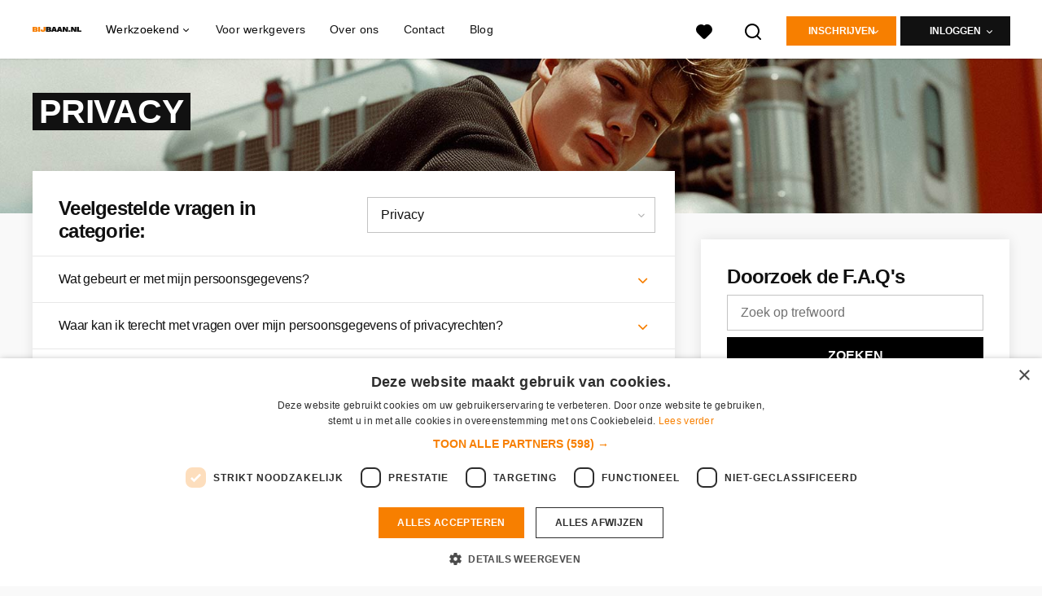

--- FILE ---
content_type: text/html; charset=utf-8
request_url: https://www.bijbaan.nl/veelgestelde-vragen/privacy
body_size: 15521
content:
<!DOCTYPE html>
<html lang="nl">
  <head>
    <meta charset="UTF-8">

<title>Vaak gestelde vragen | Bijbaan.nl</title>
<meta name="viewport" content="width=device-width, initial-scale=1, maximum-scale=1, user-scalable=no">

<link rel="preconnect" href="https://cdn.youngcapital.nl" crossorigin>
<link rel="preconnect" href="https://cdn.youngcapital.nl">
<link rel="preconnect" href="https://fonts.googleapis.com">
<link rel="preconnect" href="https://fonts.gstatic.com" crossorigin>
<link rel="preconnect" href="https://staticdash.net">
<link rel="preconnect" href="https://youngcapital-uploads-production.s3-eu-west-1.amazonaws.com">
<link rel="preconnect" href="https://youngcapital-uploads-production.s3.eu-west-1.amazonaws.com">
<link rel="preconnect" href="https://youngcapital-uploads-production.s3.amazonaws.com">
<link rel="preload" as="style" href="https://staticdash.net/fonts/work-sans/v17/css/default.css" />
<link rel="preload" href="/assets/pages/faq-6f58a6c59327d4bb2dd21e620951ce17939745f4ce94557bff28a01ded25ba52.css" as="style" />

<link rel="apple-touch-icon"      sizes="57x57"   max-age="604800" href=/bbnl-apple-touch-icon-57x57.png />
<link rel="apple-touch-icon"      sizes="114x114" max-age="604800" href=/bbnl-apple-touch-icon-114x114.png />
<link rel="apple-touch-icon"      sizes="72x72"   max-age="604800" href=/bbnl-apple-touch-icon-72x72.png />
<link rel="apple-touch-icon"      sizes="144x144" max-age="604800" href=/bbnl-apple-touch-icon-144x144.png />
<link rel="apple-touch-icon"      sizes="60x60"   max-age="604800" href=/bbnl-apple-touch-icon-60x60.png />
<link rel="apple-touch-icon"      sizes="120x120" max-age="604800" href=/bbnl-apple-touch-icon-120x120.png />
<link rel="apple-touch-icon"      sizes="76x76"   max-age="604800" href=/bbnl-apple-touch-icon-76x76.png />
<link rel="apple-touch-icon"      sizes="152x152" max-age="604800" href=/bbnl-apple-touch-icon-152x152.png />
<link rel="icon" type="image/png" sizes="196x196" max-age="604800" href=/bbnl-favicon-196x196.png />
<link rel="icon" type="image/png" sizes="160x160" max-age="604800" href=/bbnl-favicon-160x160.png />
<link rel="icon" type="image/png" sizes="96x96"   max-age="604800" href=/bbnl-favicon-96x96.png />
<link rel="icon" type="image/png" sizes="32x32"   max-age="604800" href=/bbnl-favicon-32x32.png />
<link rel="icon" type="image/png" sizes="16x16"   max-age="604800" href=/bbnl-favicon-16x16.png />
<meta name="msapplication-TileColor"  content="#ffffff" />
<meta name="msapplication-TileImage"  content=/bbnl-mstile-144x144.png />
<meta name="msapplication-config"     content=/bbnl-browserconfig.xml />
<meta name="theme-color" content="#F77F00">
<meta name="full-lang-code" content="nl-nl-x-bbnl" />



<meta name="description" content="Algemene vragen of vragen als werkgever? Bekijk hier de FAQ van Bijbaan.nl" />
<meta name="author" content="Bijbaan.nl" />
<meta name="robots" content="index, follow" />
<meta name="owner" content="Bijbaan.nl" />
<meta name="environment" content="production" />
<meta name="referrer" content="origin-when-cross-origin" />

  <meta property="og:title" content="Vaak gestelde vragen | Bijbaan.nl" />
  <meta property="og:description" content="Algemene vragen of vragen als werkgever? Bekijk hier de FAQ va..." />
  <meta property="og:type" content="website" />
  <meta property="og:site_name" content="Bijbaan.nl" />
  <meta property="og:url" content="https://www.bijbaan.nl/veelgestelde-vragen/privacy" />


    <meta property="og:image" content="https://www.bijbaan.nl/assets/og-logos/social/studentjob-510518e5bdd4ddf3831a16debc7f809bf5ea045aca2b481dfadfa4becf57231b.jpg" />
    <meta property="og:image:width" content="1200"/>
    <meta property="og:image:height" content="630" />

    <meta property="fb:app_id" content="147980325325491" />

  <meta name="twitter:card" content="summary_large_image" />
    <meta name="twitter:site" content="@YoungCapital_NL" />
    <meta name="twitter:creator" content="@YoungCapital_NL" />
  <meta name="twitter:title" content="Vaak gestelde vragen | Bijbaan.nl" />
  <meta name="twitter:description" content="Algemene vragen of vragen als werkgever? Bekijk hier de FAQ van Bijbaan.nl" />

    <meta name="twitter:image" content="https://www.bijbaan.nl/assets/og-logos/social/studentjob-510518e5bdd4ddf3831a16debc7f809bf5ea045aca2b481dfadfa4becf57231b.jpg" />


<link rel="stylesheet" href="https://staticdash.net/fonts/work-sans/v17/css/default.css" />

<style type="text/css">
  @import url(https://cdn.youngcapital.nl/style-guide/icons/3.12.0/style.swap.css);

    /* Bootstrap Glyphicons Halflings */
    @font-face{
      font-family:"Glyphicons Halflings";
      src:url("https://www.bijbaan.nl/assets/glyphicons-halflings-regular-0805fb1fe24235f70a639f67514990e4bfb6d2cfb00ca563ad4b553c240ddc33.eot");
      src:url("https://www.bijbaan.nl/assets/glyphicons-halflings-regular-0805fb1fe24235f70a639f67514990e4bfb6d2cfb00ca563ad4b553c240ddc33.eot?#iefix") format("embedded-opentype"),
        url("https://www.bijbaan.nl/assets/glyphicons-halflings-regular-403acfcf0cbaebd1c28b404eec442cea53642644b3a73f91c5a4ab46859af772.woff2") format("woff2"),
        url("https://www.bijbaan.nl/assets/glyphicons-halflings-regular-0703369a358a012c0011843ae337a8a20270c336948a8668df5cb89a8827299b.woff") format("woff"),
        url("https://www.bijbaan.nl/assets/glyphicons-halflings-regular-7c9caa5f4e16169b0129fdf93c84e85ad14d6c107eb1b0ad60b542daf01ee1f0.ttf") format("truetype");
      font-weight:400;
      font-style:normal;
      font-stretch:normal;
    }
    /* YC Custom */
    @font-face {
      font-family: "yc-font";
      src:font-url("https://www.bijbaan.nl/assets/yc-font-a7b0871094ed68c2c2312bdec92eabef5ffa6ed822228bb182c23ddd0e479168.eot");
      src:font-url("https://www.bijbaan.nl/assets/yc-font-a7b0871094ed68c2c2312bdec92eabef5ffa6ed822228bb182c23ddd0e479168.eot?#iefix") format("embedded-opentype"),
        font-url("https://www.bijbaan.nl/assets/yc-font-1abcc95be791d29cf499331673f23a15b57cf23e02e96b56e0aafc1df51a041e.woff") format("woff"),
        font-url("https://www.bijbaan.nl/assets/yc-font-0f352a0365bb3006453278e56719057a5349841541e8dee50c0b11831aa1b3c4.ttf") format("truetype");
      font-weight: 400;
      font-style: normal;
    }
    [data-icon]:before{font-family: "yc-font" !important;content: attr(data-icon);font-style: normal !important;font-weight: normal !important;font-variant: normal !important;text-transform: none !important;speak: none;line-height: 1;-webkit-font-smoothing: antialiased;-moz-osx-font-smoothing: grayscale;}
    [class^="yc-icon-"]:before,[class*=" yc-icon-"]:before {font-family: "yc-font" !important;font-style: normal !important;font-weight: normal !important;font-variant: normal !important;text-transform: none !important;speak: none;line-height: 1;-webkit-font-smoothing: antialiased;-moz-osx-font-smoothing: grayscale;}
    .yc-icon-close:before {content: "\61"; }
    .yc-icon-star-empty:before {content: "\62";}
    .yc-icon-star-full:before {content: "\63";}
    .yc-icon-search:before {content: "\64";}
    .yc-icon-profile:before {content: "\65";}
    .yc-icon-arrow-left:before {content: "\66";}
    .yc-icon-arrow-right:before {content: "\67";}
    .yc-icon-money:before {content: "\68";}
</style>


<script src="/assets/jquery-5c7dcc015048ed98c0060951b988c5380363a047d30b22f181def007bd759e05.js"></script>


<link rel="search" type="application/opensearchdescription+xml" href="/opensearch.xml" title="Bijbaan.nl" />

<meta name="csrf-param" content="authenticity_token" />
<meta name="csrf-token" content="sfeWd2rjQuRyVRpuYptBcFtdeiByanavWNyIXPAJY5zKWey8q0ls1elySR9UPpvN2enmgaPnOW0EUQcBaD6gog" />

<script> use_styleguide_css = true; </script>
<script> new_styleguide_forms = false; </script>



  <link rel="stylesheet" href="/assets/pages/faq-6f58a6c59327d4bb2dd21e620951ce17939745f4ce94557bff28a01ded25ba52.css" />

<script src="/assets/application-a8eca5e6d1b1e8eacc40188cec2ec58ed025d03e3a034f02cc0f0a824deb8119.js" async="async"></script>
<script src="/assets/esbuild-8ade744b0c70f3b23eb9ec709423af9b7714cda2a9179b0491a503eb78b781af.js" data-turbo-track="reload" defer="defer"></script>






    
    <meta name="csrf-param" content="authenticity_token" />
<meta name="csrf-token" content="eYAe_j5_hm5UmeBAUuDS8cDh5J6chQPS7kCxxUtRAr4CLmQ1_9WoX8--szFkRQhMQlV4P00ITBCyzT6Y02bBgA" />
      <link rel="canonical" href="https://www.bijbaan.nl/veelgestelde-vragen/privacy" />

  <script type="application/ld+json">
  {
    "@context": "https://schema.org",
    "@type": "FAQPage",
    "mainEntity":
      [{"@type":"Question","name":"Wat gebeurt er met mijn persoonsgegevens?","acceptedAnswer":{"@type":"Answer","text":"\u003cp\u003e\u003cspan style=\"font-weight: 400;\"\u003eGeen gekke dingen. Beloofd. \u003c/span\u003e\u003c/p\u003e\r\n\u003cp\u003e\u003cspan style=\"font-weight: 400;\"\u003eWij vinden jouw privacy erg belangrijk. Dit betekent dat wij vertrouwelijk, zorgvuldig en volgens de geldende privacywetgeving omgaan met de gegevens die wij over jou te weten komen. \u003c/span\u003e\u003c/p\u003e\r\n\u003cp\u003e\u003ca title=\"Privacyverklaring\" href=\"../../over-bijbaan/privacyverklaring\"\u003e\u003cspan style=\"font-weight: 400;\"\u003eIn onze privacyverklaring\u003c/span\u003e\u003c/a\u003e \u003cspan style=\"font-weight: 400;\"\u003eleggen wij je precies uit hoe wij met jouw persoonsgegevens omgaan.\u003c/span\u003e\u003c/p\u003e"}},{"@type":"Question","name":"Waar kan ik terecht met vragen over mijn persoonsgegevens of privacyrechten?","acceptedAnswer":{"@type":"Answer","text":"\u003cp\u003e\u003cspan style=\"font-weight: 400;\"\u003eHeb je vragen over je persoonsgegevens? \u003c/span\u003e\u003ca title=\"Privacyverklaring\" href=\"../../over-bijbaan/privacyverklaring\"\u003e\u003cspan style=\"font-weight: 400;\"\u003eCheck dan hier onze privacyverklaring.\u003c/span\u003e\u003c/a\u003e\u003cspan style=\"font-weight: 400;\"\u003e Hierin leggen we precies uit hoe we met je persoonsgegevens omgaan. \u003c/span\u003e\u003c/p\u003e\r\n\u003cp\u003e\u003cspan style=\"font-weight: 400;\"\u003eIs er iets niet duidelijk of wil je een verzoek doen om je privacyrechten uit te oefenen? Neem dan contact met ons op via \u003c/span\u003e\u003ca href=\"mailto:info@youngcapital.nl\"\u003e\u003cspan style=\"font-weight: 400;\"\u003einfo@youngcapital.nl\u003c/span\u003e\u003c/a\u003e\u003cspan style=\"font-weight: 400;\"\u003e.\u003c/span\u003e\u003c/p\u003e"}},{"@type":"Question","name":"Ben je het niet eens met de manier waarop wij omgaan met je persoonsgegevens?","acceptedAnswer":{"@type":"Answer","text":"\u003cp\u003e\u003cspan style=\"font-weight: 400;\"\u003eNeem dan contact met ons op via \u003c/span\u003e\u003ca href=\"mailto:info@youngcapital.nl\"\u003e\u003cspan style=\"font-weight: 400;\"\u003einfo@youngcapital.nl\u003c/span\u003e\u003c/a\u003e\u003cspan style=\"font-weight: 400;\"\u003e. \u003c/span\u003e\u003c/p\u003e\r\n\u003cp\u003e\u003cspan style=\"font-weight: 400;\"\u003eKomen we na overleg niet op \u0026eacute;\u0026eacute;n lijn? Dan heb je het recht om een klacht in te dienen bij de Autoriteit Persoonsgegevens (AP). De AP is de Nederlandse toezichthouder op de naleving van de privacywetgeving.\u003c/span\u003e\u003c/p\u003e"}}]
    }
  </script>

    
  </head>

  <body
    class='
      bg
      use-ycs
      
    '
    data-turbo="false"
    data-controller="job-openings-sticky-title"
    data-action="scroll@document->job-openings-sticky-title#scrollEventListener"
  >
    <script>
  window.dataLayer = window.dataLayer || [];
  window.dataLayer.push({"environment":{"environment":"production","language":"nl"},"pagetype":{"pagetype":"faq_categories \u003e show"},"facebookPixel":{"pageViewEventID":"page_view_019c0769-4c20-7c94-8012-bdec3dd82dcb"}});


  var viewport = {};
  viewport.width = window.innerWidth
  viewport.height = window.innerHeight

  window.dataLayer[0].environment.viewport = viewport;
</script>



      <!-- Google Tag Manager -->
      <noscript data-test="gtm-tracking-script"><iframe src="//www.googletagmanager.com/ns.html?id=GTM-56QR2B"
      height="0" width="0" style="display:none;visibility:hidden"></iframe></noscript>
      <script>(function(w,d,s,l,i){w[l]=w[l]||[];w[l].push({'gtm.start':
      new Date().getTime(),event:'gtm.js'});var f=d.getElementsByTagName(s)[0],
      j=d.createElement(s),dl=l!='dataLayer'?'&l='+l:'';j.async=true;j.src=
      '//www.googletagmanager.com/gtm.js?id='+i+dl;f.parentNode.insertBefore(j,f);
      })(window,document,'script','dataLayer','GTM-56QR2B');</script>
      <!-- End Google Tag Manager -->


    <!-- legacy-header -->

    <div class="new-header" data-job-openings-sticky-title-target="siteNavigation">
      <div class="new-header__container">
        <div class="new-header__item new-header__item--menu new-header__item--mobile">
  <button class="new-header__menu-toggle" aria-label="Main menu">
    <span class="nyc-icon nyc-icon-menu-hamburger new-header__menu-icon--closed"></span>
    <span class="nyc-icon nyc-icon-close-cross new-header__menu-icon--open"></span>
  </button>
  <ul class="new-header__menu-nav new-header__menu-nav--left navigation navigation--main">


        <li class="navigation__item navigation__item--top"><span class="">Werkzoekend</span><div class="navigation__container"><ul class="navigation navigation--sub"><li class="navigation__item"><a href="/kandidaat/aanmelden" class="navigation__link">Direct inschrijven</a></li><li class="navigation__item"><a href="/accounts/auth/studentjob_id" class="navigation__link">Inloggen</a></li><li class="navigation__item"><a href="/vacatures" class="navigation__link">Alle bijbanen</a></li><li class="navigation__item"><span class="navigation__drop">Bijbanen per plaats</span><ul class="navigation navigation--sub"><li class="navigation__item"><a href="/bijbaan/amsterdam" class="navigation__link">Bijbaan Amsterdam</a></li><li class="navigation__item"><a href="/bijbaan/den-haag" class="navigation__link">Bijbaan Den Haag</a></li><li class="navigation__item"><a href="/bijbaan/rotterdam" class="navigation__link">Bijbaan Rotterdam</a></li><li class="navigation__item"><a href="/bijbaan/groningen" class="navigation__link">Bijbaan Groningen</a></li><li class="navigation__item"><a href="/bijbaan/utrecht" class="navigation__link">Bijbaan Utrecht</a></li><li class="navigation__item"><a href="/bijbaan" class="navigation__link">Alle plaatsen</a></li></ul></li><li class="navigation__item"><a href="/beroepsgroepen" class="navigation__link">Bijbanen per beroepsgroep</a></li></ul></div></li><li class="navigation__item navigation__item--top"><span class="">Informatie</span><div class="navigation__container"><ul class="navigation navigation--sub"><li class="navigation__item"><span class="navigation__drop">Ik ben werkgever</span><ul class="navigation navigation--sub"><li class="navigation__item"><a href="/bedrijf/inloggen" class="navigation__link">Inloggen als werkgever</a></li><li class="navigation__item"><a href="/bedrijf/aanmelden" class="navigation__link">Aanmelden als werkgever</a></li></ul></li><li class="navigation__item"><a href="/over-bijbaan" class="navigation__link">Over Bijbaan.nl</a></li><li class="navigation__item"><a href="/veelgestelde-vragen" class="navigation__link">FAQ</a></li><li class="navigation__item"><a href="/contact" class="navigation__link">Contact</a></li></ul></div></li>

    <li class="navigation__item navigation__item--socials">

        <a title="LinkedIn" aria-label="LinkedIn" class="navigation__social" target="_blank" rel="noopener" href="https://www.linkedin.com/company/youngcapital">
          <i class="nyc-icon nyc-icon-network-linkedin"></i>
</a>        <a title="Instagram" aria-label="Instagram" class="navigation__social" target="_blank" rel="noopener" href="https://www.instagram.com/youngcapital_nl/">
          <i class="nyc-icon nyc-icon-network-insta"></i>
</a>        <a title="Twitter" aria-label="Twitter" class="navigation__social" target="_blank" rel="noopener" href="https://twitter.com/YoungCapital_NL">
          <i class="nyc-icon nyc-icon-network-twitter"></i>
</a>        <a title="YouTube" aria-label="YouTube" class="navigation__social" target="_blank" rel="noopener" href="https://www.youtube.com/c/youngcapital">
          <i class="nyc-icon nyc-icon-network-youtube"></i>
</a>        <a title="Facebook" aria-label="Facebook" class="navigation__social" target="_blank" rel="noopener" href="https://www.facebook.com/YoungCapital">
          <i class="nyc-icon nyc-icon-network-facebook"></i>
</a>    </li>
  </ul>
</div>

        <div class="new-header__item new-header__item--menu">
  <ul class="new-header__menu-nav navigation navigation--main navigation--desktop">
      
        <li class="navigation__item navigation__item--top"><span class="navigation__drop">Werkzoekend</span><div class="navigation__container"><ul class="navigation navigation--sub"><li class="navigation__item"><span class="navigation__drop">Bijbaan</span><ul class="navigation navigation--sub"><li class="navigation__item"><a href="/vacatures" class="navigation__link">Alle bijbanen</a></li><li class="navigation__item"><a href="/bijbaan/rotterdam" class="navigation__link">Bijbaan Rotterdam</a></li><li class="navigation__item"><a href="/bijbaan/amsterdam" class="navigation__link">Bijbaan Amsterdam</a></li><li class="navigation__item"><a href="/bijbaan/groningen" class="navigation__link">Bijbaan Groningen</a></li><li class="navigation__item"><a href="/bijbaan/utrecht" class="navigation__link">Bijbaan Utrecht</a></li><li class="navigation__item"><a href="/bijbaan/den-haag" class="navigation__link">Bijbaan Den Haag</a></li><li class="navigation__item"><a href="/bijbaan" class="navigation__link">Bijbaan per plaats</a></li><li class="navigation__item"><a href="/beroepsgroepen" class="navigation__link">Bijbaan per beroepsgroep</a></li></ul></li><li class="navigation__item"><span class="navigation__drop">Meer</span><ul class="navigation navigation--sub"><li class="navigation__item"><a href="/veelgestelde-vragen" class="navigation__link">Veelgestelde vragen</a></li><li class="navigation__item"><a href="/contact" class="navigation__link">Contact</a></li></ul></li></ul></div></li><li class="navigation__item navigation__item--top"><a href="/werkgevers" class="navigation__link">Voor werkgevers</a></li><li class="navigation__item navigation__item--top"><a href="/over-bijbaan" class="navigation__link">Over ons</a></li><li class="navigation__item navigation__item--top"><a href="/contact" class="navigation__link">Contact</a></li><li class="navigation__item navigation__item--top"><a href="/weblog" class="navigation__link">Blog</a></li>
  </ul>
</div>

        <div class="new-header__item new-header__item--favorites ">
  <a class="new-header__link" aria-label="Al mijn favorieten bekijken" href="/kandidaat/favoriete-vacatures">
    <div class="new-header__favorites-icon">
      <img alt="Hartje" src="/assets/icons/svg/icon-favourite-filled-3de5d46f56bdae68d7267176c73959be6a934c63f885c029858ee4b798962fe5.svg" width="22" height="22" />
      <span class="new-header__favorites-count hidden">
        0
      </span>
    </div>
</a></div>


        <div class="new-header__item new-header__item--logo">
          <a href="/" class="new-header__logo">
            <img width="60" height="60" src="https://www.bijbaan.nl/logos/svg/bbnl.svg" alt="Bijbaan.nl_logo" title="Bijbaan.nl" class="new-header__image">
          </a>
        </div>

        <div class="new-header__item new-header__item--search search search--job-listing">
          <button class="search__toggle" aria-label="Zoeken">
            <img alt="Vergrootglas" src="/assets/icons/svg/icon-search-d6b422475f7b015089cb87cc67d0644a18daa19e55f6d8114d874f22e5e6db23.svg" width="22" height="22" />
          </button>
        </div>

          <div class="new-header__item new-header__item--user-menu user-menu user-menu-toggle--logged-out">
    <button class="new-header__menu-toggle" aria-label="Inloggen">
      <span class="nyc-icon nyc-icon-avatar new-header__menu-icon--closed"></span>
      <span class="nyc-icon nyc-icon-close-cross new-header__menu-icon--open"></span>
    </button>

      


      <ul class="new-header__menu-nav navigation navigation--main new-header__menu-nav--right hidden-lg hidden-md">
          <li class="navigation__item">
            <span>
              Werkzoekende
            </span>
            <div class="navigation__container">
              <ul class="navigation navigation--sub">
                <li class="navigation__item">
                  <a class="navigation__link" href="/kandidaat/aanmelden">Inschrijven</a>
                </li>
                <li class="navigation__item" data-test="job-board-login-button-mobile">
                  <a class="navigation__link" data-method="post" href="/accounts/auth/studentjob_id">Inloggen</a>
                </li>
              </ul>
            </div>
          </li>
        <li class="navigation__item">
          <span>
            Werkgever
          </span>
          <div class="navigation__container">
            <ul class="navigation navigation--sub">
              <li class="navigation__item">
                <a class="navigation__link" href="#">
                  <a class="navigation__link" href="/bedrijf/aanmelden">Inschrijven</a>
                </a>
              </li>
              <li class="navigation__item">
                <a class="navigation__link" href="/bedrijf/inloggen">Inloggen</a>
              </li>
            </ul>
          </div>
        </li>
      </ul>

      <ul class="new-header__menu-nav navigation navigation--main user-menu--anonymus hidden-xs hidden-sm">
        <li class="navigation__item menu-select">
          <ul class="menu-select__list menu-select__list--dropless">
            <li class="menu-select__item menu-select__item--borderless">
              <button class="new-header__btn new-header__btn--drop" type="button">
                Inschrijven
              </button>
            </li>
            <li class="menu-select__item menu-select__item--login">
              <a class="menu-select__link" href="/kandidaat/aanmelden">Werkzoekende</a>
            </li>
            <li class="menu-select__item menu-select__item--login">
              <a class="menu-select__link" href="/bedrijf/aanmelden">WERKGEVER</a>
            </li>
          </ul>
        </li>
        <li class="navigation__item menu-select">
          <ul class="menu-select__list menu-select__list--dropless">
            <li class="menu-select__item menu-select__item--borderless">
              <button class="new-header__btn new-header__btn--black  new-header__btn--drop">
                Inloggen
              </button>
            </li>
            <li class="menu-select__item menu-select__item--login" data-test="job-board-login-button-desktop">
              <a class="menu-select__link" data-method="post" href="/accounts/auth/studentjob_id">Werkzoekende</a>
            </li>
            <li class="menu-select__item menu-select__item--login">
              <a class="menu-select__link" data-toggle="modal" data-target="#customerLogin" data-keyboard="true" href="javascript:void(0)">Werkgever</a>
            </li>
          </ul>
        </li>
      </ul>
  </div>


      </div>

    </div>

    <div class="card search__box search--job-listing">
  <nav class="tabs">
    <ul>
      <li class="tab col tab--active">
        <a href='javascript:void(0);' class="tab__text" data-search-type="search--job-listing">
          Vacatures
        </a>
      </li>
      <li class="tab col">
        <a href='javascript:void(0);' class="tab__text" data-search-type="search--all-site">
          Gehele site
        </a>
      </li>
    </ul>
  </nav>

  <div class="card__body mw-none">
    <div class="search__form search--all-site">
      <form action="/zoeken" accept-charset="UTF-8" method="get">
        <div class="row">
          <div class="col-xs-12">
            <input type="text" name="search[keywords_scope]" id="search_whole_site" maxlength="255" placeholder="Zoek door gehele site" class="search__input" />
          </div>
        </div>
        <div class="row">
          <div class="col-xs-12">
            <input type="submit" name="commit" value="Doorzoek de hele website" class="new-header__btn" data-disable-with="Doorzoek de hele website" />
          </div>
        </div>
</form>    </div>
    <div class="search__form search--job-listing">
      <form id="job_opening_search" action="/vacatures" accept-charset="UTF-8" method="get">
        <div class="row">
          <div class="col-xs-12 pb-2x">
            <div class="u-position--relative">
              <input type="text" name="search[zipcode_eq]" id="session_search_zipcode_eq" placeholder="Postcode of plaats" class="js-typeahead search__input search_zipcode_track" aria-label="Postcode of plaats" data-js-typeahead-ajax-data-path="https://www.bijbaan.nl/assets/nl-69739069b4ca7619f25c3789550c2ba1c439f5926afbdbfb176706bae2893973.json" />

              <i class="flex-row center-xs middle-xs nyc-icon nyc-icon-location"></i>
            </div>
          </div>
        </div>
        <div class="row">
          <div class="col-xs-12 pb-2x">
            <div class="u-position--relative">
                <input type="text" name="search[keywords_scope]" id="search_keywords_scope" placeholder="Trefwoord" class="search__input" />

              <i class="flex-row center-xs middle-xs nyc-icon nyc-icon-search"></i>
            </div>
          </div>
        </div>
        <div class="row">
          <div class="col-xs-12">
            <input type="submit" name="commit" value="Zoeken" class="new-header__btn" data-page-type="faq_categories:show" data-search-source="header_navigation" data-search-tracker="job_opening" data-disable-with="Zoeken" />
          </div>
        </div>
</form>    </div>
  </div>
</div>

    <!-- Temporary here -->
    <script type="text/javascript">
      if (typeof Object.assign != 'function') {
        // Must be writable: true, enumerable: false, configurable: true
        Object.defineProperty(Object, "assign", {
          value: function assign(target, varArgs) { // .length of function is 2
            'use strict';
            if (target == null) { // TypeError if undefined or null
              throw new TypeError('Cannot convert undefined or null to object');
            }

            var to = Object(target);

            for (var index = 1; index < arguments.length; index++) {
              var nextSource = arguments[index];

              if (nextSource != null) { // Skip over if undefined or null
                for (var nextKey in nextSource) {
                  // Avoid bugs when hasOwnProperty is shadowed
                  if (Object.prototype.hasOwnProperty.call(nextSource, nextKey)) {
                    to[nextKey] = nextSource[nextKey];
                  }
                }
              }
            }
            return to;
          },
          writable: true,
          configurable: true
        });
      }
      (function () {
        if ( typeof window.CustomEvent === "function" ) return false; //If not IE

        function CustomEvent ( event, params ) {
          params = params || { bubbles: false, cancelable: false, detail: undefined };
          var evt = document.createEvent( 'CustomEvent' );
          evt.initCustomEvent( event, params.bubbles, params.cancelable, params.detail );
          return evt;
        }

        CustomEvent.prototype = window.Event.prototype;

        window.Event = CustomEvent;
      })();


    /**
     * SearchBox responsible for searh box component
     * @param {Object} optional elements to which the box is binded
     **/

      var SearchBox = function(elements) {
        var ELEMENTS = {
          user: jQuery('.new-header__item--user-menu'),
          menu: jQuery('.search'),
          btn: jQuery('.search__toggle'),
          bar: jQuery('.search__box'),
          type: jQuery('[data-search-type]'),
          body: jQuery('body'),
          html: document.getElementsByTagName("html")[0]
        };

        this.ELEMENTS = Object.assign(ELEMENTS, elements);

        this.open = false;
        this.init();
      }

      SearchBox.prototype.init = function() {
        this.toggleEvent = new Event('toggleSearchBar');

        this.hideOnOverlay();
        this.bindButtonClick();
      }

      SearchBox.prototype.bindButtonClick = function() {
        var self = this;
        var btn = this.ELEMENTS.btn;
        var bar = this.ELEMENTS.bar;
        var type = this.ELEMENTS.type;

        for (var i = 0; i < btn.length; i++) {
          btn[i].addEventListener('click', function(e) {
            e.preventDefault();
            var disable = !bar.hasClass('search__box--open')
            self.toggle(disable);
          });
        }

        for (var i = 0; i < type.length; i++) {
          type[i].addEventListener('click', function() {
            $(".tab--active").removeClass('tab--active');
            $(this).parent().addClass('tab--active');

            self.toggleType(this.dataset.searchType)
          });
        }
      }

      SearchBox.prototype.toggle = function(show) {
        var visible = show || false;
        var bar = this.ELEMENTS.bar;
        var body = this.ELEMENTS.body;
        var html = this.ELEMENTS.html;
        this.open = visible;

        document.dispatchEvent(this.toggleEvent);
        if (visible) {
          var type = bar.attr('class').split(' ').filter(function(word) { return word.match('search--'); });

          this.positionBox();
          this.focusInput(type[0]);

          body.addClass('new-menu-search');
          bar.addClass('search__box--open');

          if (window.matchMedia("(max-width: 1023px)").matches) {
            html.style.cssText ="overflow:hidden;position:relative;height:100vh;";
          }
        } else {
          body.removeClass('new-menu-search');
          bar.removeClass('search__box--open');

          html.style = "";
        }
      };

      SearchBox.prototype.focusInput = function(type) {
        var visible = this.ELEMENTS.bar.find('.' + type);

        setTimeout(function() {
          visible.find('input[type="text"]').first().focus();
        }, 100);
      }

      SearchBox.prototype.toggleType = function(type) {
        var types = this.ELEMENTS.type;
        var bar = this.ELEMENTS.bar;

        for (var i = 0; i < types.length; i++) {
          bar.removeClass(types[i].dataset.searchType);
        }

        bar.toggleClass(type);
        this.focusInput(type);
      }

      SearchBox.prototype.positionBox = function() {
        var bar = this.ELEMENTS.bar;
        var menu = this.ELEMENTS.menu;
        var user = this.ELEMENTS.user;

        if (window.matchMedia("(min-width: 1024px)").matches) {
          bar.css('left', menu[0].offsetWidth + menu[0].offsetLeft - bar[0].offsetWidth + user[0].offsetWidth - 5 + 'px');
        } else {
          bar.css('left', 0);
        }
      }

      SearchBox.prototype.hideOnOverlay = function() {
        var menu = this.ELEMENTS.menu;
        var body = this.ELEMENTS.body;
        var bar = this.ELEMENTS.bar;
        var self = this;

        document.addEventListener('click', function(e) {
          if (e.target.tagName == "BODY" || e.target.className == "new-header" && body.hasClass('new-menu-search')) {
            self.toggle();
          }
        })
      };

      /**
       * [NewMenu description]
       */
      var NewMenu = function() {
        this.ELEMENTS = {
          body: jQuery('body'),
          menu: {
            btns: jQuery('.new-header__menu-toggle'),
            select: jQuery('[data-menu-select]'),
            sub: jQuery('.new-header__item--mobile .navigation--sub .navigation__drop'),
            links: jQuery('.navigation__link'),
            desktop: {
              top: jQuery('.navigation--desktop > .navigation__item--top, .user-menu-toggle--logged-in'),
              sub: jQuery('.navigation--desktop .navigation__link')
            }
          }
        }

        this.TIMEOUT_CLOSE_SUB = setTimeout("", 0)

        this.init();
      }

      NewMenu.prototype.init = function() {
        var search = {
          menu: jQuery('.search'),
          btn: jQuery('.search__toggle'),
          bar: jQuery('.search__box'),
          type: jQuery('[data-search-type]'),
        };

        var self = this;

        this.search = new SearchBox(search);
        this.initDropdowns();
        this.initUserDropdown();
        this.initSubMenus();
        this.initMenus();
        this.initSelects();
        this.initLinks();

        document.addEventListener('toggleSearchBar', function() {
          self.closeAll.call(self);
          if (self.search.open) {
            self.toggleScrollable(true);
          }
        });
      }

      NewMenu.prototype.initLinks = function() {
        var self = this;

        jQuery.each(this.ELEMENTS.menu.links, function(i, link) {
          link.addEventListener('click', function() {
            if (!this.classList.contains('navigation__link--drop')) {
              /* Timeout for waiting page draw so the animation is smooth */
              setTimeout(function() {
                self.closeAll();
              }, 250);

              // scroll to page top
              document.body.scrollTop = document.documentElement.scrollTop = 0;
            }
          });
        });
      }

      NewMenu.prototype.initMenus = function() {
        var self = this,
            btns = this.ELEMENTS.menu.btns,
            body = this.ELEMENTS.body;

        for (var i = 0; i < btns.length; i++) {
          btns[i].addEventListener('click', function() {
            var button = this;

            if (button.classList.contains('new-header__menu-toggle--open')) {
              self.closeAll();
              document.querySelector(".new-header").classList.remove("-menu-opened");
            } else {
              self.closeAll();
              self.toggleScrollable(true);
              self.search.toggle(false);
              setTimeout(function() {
                document.querySelector(".new-header").classList.add("-menu-opened");
                button.classList.add('new-header__menu-toggle--open');
              }, 0)
            }
          });
        }
      }

      NewMenu.prototype.initSelects = function() {
        var select = this.ELEMENTS.menu.select;
        jQuery.each(select, function(i, sel) {
          sel.addEventListener('touchend', function(e) {
            if (!this.classList.contains('menu-select__list--visible')) {
              e.preventDefault();
              this.classList.add('menu-select__list--visible');
            }
          });
        });
      }

      NewMenu.prototype.initSubMenus = function() {
        var sub = this.ELEMENTS.menu.sub;

        jQuery.each(sub, function(i, menu) {
          menu.addEventListener('click', function() {
            jQuery(this.nextElementSibling).stop().slideToggle(250);
          });
        });
      }

      NewMenu.prototype.listenTopElements = function(e, topElem) {
        var self = this;

        if (!topElem.classList.contains('navigation__item--active') && !topElem.classList.contains('user-menu')) {
          jQuery.each(this.ELEMENTS.menu.desktop.top, function(i, elem) {
            setTimeout(elem.classList.remove('navigation__item--active', 'user-menu--active'), 0);
          });

          document.addEventListener('click', self.listenCloseOnClickOut, true);

          if (topElem.children[0].className == 'navigation__drop') {
            topElem.classList.add('navigation__item--active');
          }
        } else {
          if (e.target.classList.contains('navigation__item--top')) {
            topElem.classList.remove('navigation__item--active');
          }
        }
      }

      NewMenu.prototype.listenDesktopUserElements = function(e, userElem) {
        if (window.matchMedia("(min-width: 992px)").matches) {
          var self = this;

          if (!jQuery(userElem).hasClass('user-menu--active')) {
            document.addEventListener('click', self.listenCloseUserOnClickOut, true);

            jQuery.each(this.ELEMENTS.menu.desktop.top, function(i, elem) {
              setTimeout(elem.classList.remove('navigation__item--active'), 0);
            });

            jQuery(userElem).addClass('user-menu--active');
          } else {
            if (e.target.classList.contains("new-header__item--user-menu")) {
              jQuery(userElem).removeClass('user-menu--active');
            }
          }
        }
      }

      NewMenu.prototype.initDropdowns = function () {
        var self = this;

        jQuery.each(this.ELEMENTS.menu.desktop.top, function(i, elem) {
          elem.addEventListener('click', function(e) {
            self.listenTopElements(e, elem);
          }, true);
        });
      }

      NewMenu.prototype.initUserDropdown = function () {
        var self = this,
            elems = jQuery(".user-menu");

        jQuery.each(elems, function(i, elem) {
          elem.addEventListener('click', function(e) {
            self.listenDesktopUserElements(e, elem);
          }, true);
        })
      }

      NewMenu.prototype.listenCloseOnClickOut = function(e) {
        if (!jQuery(".navigation__item--active, .user-menu--active")) return false;

        var newHeader  = jQuery(".new-header"),
            mouseX     = e.clientX,
            mouseY     = e.clientY,
            activeItem = jQuery(".navigation__item--active, .user-menu--active");

        var hoveredElement = document.elementFromPoint(mouseX, mouseY);

        var containsElement       = newHeader.has(hoveredElement),
            activeIsHovered       = activeItem == hoveredElement,
            activeContainsHovered = activeItem.has(hoveredElement);

        if (typeof containsElement[0] == 'undefined') {
          this.TIMEOUT_CLOSE_SUB = setTimeout(function() { activeItem.removeClass('navigation__item--active user-menu--active') }, 0);
        } else {
          if ((activeIsHovered && activeContainsHovered) === true) {
            this.TIMEOUT_CLOSE_SUB = setTimeout(function() { activeItem.removeClass('navigation__item--active user-menu--active') }, 0);
          }
        }

        document.removeEventListener(e.type, arguments.callee);
      }

      NewMenu.prototype.listenCloseUserOnClickOut = function(e) {
        if (!jQuery(".navigation__item--active, .user-menu--active")) return false;

        var newHeader  = jQuery(".new-header"),
            mouseX     = e.clientX,
            mouseY     = e.clientY,
            favoriteElement = $(".nyc-icon.nyc-icon-favorite-filled")[0],
            navLiItems = $(".navigation--desktop")[0],
            activeItem = jQuery(".navigation__item--active, .user-menu--active");

        var hoveredElement = document.elementFromPoint(mouseX, mouseY);

        var containsElement       = newHeader.has(hoveredElement),
            activeIsHovered       = activeItem == hoveredElement,
            activeContainsHovered = activeItem.has(hoveredElement),
            isNavLiItems          = hoveredElement == navLiItems,
            isFavorite            = hoveredElement == favoriteElement;

        if (typeof containsElement[0] == 'undefined' || isFavorite || isNavLiItems) {
          this.TIMEOUT_CLOSE_SUB = setTimeout(function() { activeItem.removeClass('navigation__item--active user-menu--active') }, 0);
        } else {
          if ((activeIsHovered && activeContainsHovered) === true) {
            this.TIMEOUT_CLOSE_SUB = setTimeout(function() { activeItem.removeClass('navigation__item--active user-menu--active') }, 0);
          }
        }

        document.removeEventListener(e.type, arguments.callee);
      }

      NewMenu.prototype.toggleScrollable = function(disable) {
        var isDisabled = disable || false;

        // isDisabled ? this.ELEMENTS.body.classList.add('is-non-scrollable')
          // : this.ELEMENTS.body.classList.remove('is-non-scrollable');
      }

      NewMenu.prototype.closeAll = function() {
        var btns = this.ELEMENTS.menu.btns;

        for (var i = 0; i < btns.length; i++) {
          btns[i].classList.remove('new-header__menu-toggle--open');
        }

        var newHeader  = jQuery(".new-header"),
            activeItem = jQuery(".navigation__item--active, .user-menu--active")

        if (newHeader.has(activeItem)) {
          activeItem.removeClass('navigation__item--active user-menu--active');
        }

        this.toggleScrollable();
      }

      new NewMenu();
    </script>


    <section class="ribbon
                
                
                
                
                "
          data-has-ribbon-youtube-video="false"
          data-has-ribbon-video="false"
          data-job-openings-sticky-title-target="siteRibbon"
          id="site_ribbon">

        <style>
            .random_ribbon_image {
              background-image: url('https://youngcapital-uploads-production.s3.eu-west-1.amazonaws.com/uploads/ribbon_image/image/0000/0079/mobile_guy-airport.jpg');
            }
            @media only screen and (min-width: 641px) {
              .random_ribbon_image {
                background-image: url('https://youngcapital-uploads-production.s3.eu-west-1.amazonaws.com/uploads/ribbon_image/image/0000/0077/guy-truck.jpg');
              }
            }
        </style>

        <div class="ribbon__image ribbon--parallax random_ribbon_image"></div>

      <div class="ribbon__container container container-fluid">

        

          <h1 class="ribbon__heading">
              Privacy
</h1>      </div>
</section>




    

    <main class="content container-fluid">
      
      
<section class="container">
  <div class="row">
    <div class="col-xs-12 col-sm-8">
      <div class="card card--top job-opening-related-jobs">
        <div class="row">
          <div class="col-xs-12 col-sm-6">
            <h2 class="list__title">Veelgestelde vragen in categorie:</h2>
          </div>
          <div class="col-xs-12 col-sm-6 mt-4x pr-4x mb-4x mb-sm-0">
            
<div class="input input--select pl-3x pr-3x pl-sm-0 pr-sm-0 pt-sm-0 pb-sm-0 mr-sm-1x">
  <select name="faq_category" id="faq_category" class="input__select faqCategorySelector"><option value="/veelgestelde-vragen/algemeen">Algemeen</option>
<option value="/veelgestelde-vragen/mijn-profiel">Mijn profiel</option>
<option selected="selected" value="/veelgestelde-vragen/privacy">Privacy</option>
<option value="/veelgestelde-vragen/solliciteren">Solliciteren</option></select>
</div>

          </div>
        </div>
        <ul class="list--collapse">
          <li class="list__item">
  <p class="pr-1x">Wat gebeurt er met mijn persoonsgegevens?</p>
  <i class="nyc-icon nyc-icon-arrow-down list--arrow"></i>
</li>
<div class="faq__answer">
  <p><span style="font-weight: 400;">Geen gekke dingen. Beloofd. </span></p>
<p><span style="font-weight: 400;">Wij vinden jouw privacy erg belangrijk. Dit betekent dat wij vertrouwelijk, zorgvuldig en volgens de geldende privacywetgeving omgaan met de gegevens die wij over jou te weten komen. </span></p>
<p><a title="Privacyverklaring" href="../../over-bijbaan/privacyverklaring"><span style="font-weight: 400;">In onze privacyverklaring</span></a> <span style="font-weight: 400;">leggen wij je precies uit hoe wij met jouw persoonsgegevens omgaan.</span></p>
  <div class="mt-1x mb-1x card--full-width">
  </div>
</div>
<li class="list__item">
  <p class="pr-1x">Waar kan ik terecht met vragen over mijn persoonsgegevens of privacyrechten?</p>
  <i class="nyc-icon nyc-icon-arrow-down list--arrow"></i>
</li>
<div class="faq__answer">
  <p><span style="font-weight: 400;">Heb je vragen over je persoonsgegevens? </span><a title="Privacyverklaring" href="../../over-bijbaan/privacyverklaring"><span style="font-weight: 400;">Check dan hier onze privacyverklaring.</span></a><span style="font-weight: 400;"> Hierin leggen we precies uit hoe we met je persoonsgegevens omgaan. </span></p>
<p><span style="font-weight: 400;">Is er iets niet duidelijk of wil je een verzoek doen om je privacyrechten uit te oefenen? Neem dan contact met ons op via </span><a href="mailto:info@youngcapital.nl"><span style="font-weight: 400;">info@youngcapital.nl</span></a><span style="font-weight: 400;">.</span></p>
  <div class="mt-1x mb-1x card--full-width">
  </div>
</div>
<li class="list__item">
  <p class="pr-1x">Ben je het niet eens met de manier waarop wij omgaan met je persoonsgegevens?</p>
  <i class="nyc-icon nyc-icon-arrow-down list--arrow"></i>
</li>
<div class="faq__answer">
  <p><span style="font-weight: 400;">Neem dan contact met ons op via </span><a href="mailto:info@youngcapital.nl"><span style="font-weight: 400;">info@youngcapital.nl</span></a><span style="font-weight: 400;">. </span></p>
<p><span style="font-weight: 400;">Komen we na overleg niet op &eacute;&eacute;n lijn? Dan heb je het recht om een klacht in te dienen bij de Autoriteit Persoonsgegevens (AP). De AP is de Nederlandse toezichthouder op de naleving van de privacywetgeving.</span></p>
  <div class="mt-1x mb-1x card--full-width">
  </div>
</div>

        </ul>
        
      </div>
    </div>
    <div class="col-xs-12 col-sm-4 mt-4x">
      <div class="card">
        <div class="card__body">
          <h2 class='mb-1x'>Doorzoek de F.A.Q&#39;s</h2>
<form class="faq_search" id="faq_search" novalidate="novalidate" action="/veelgestelde-vragen/zoeken" accept-charset="UTF-8" method="get">
    <div class="input string optional search_title_or_question_or_answer_cont"><input class="input__control string optional" placeholder="Zoek op trefwoord" type="text" name="search[title_or_question_or_answer_cont]" id="search_title_or_question_or_answer_cont" /></div>
    <div class="faq_search__submit-button overflow">
      <input type="submit" name="commit" value="Zoeken" class="btn btn-default btn--secondary btn--wide mt-1x" data-disable-with="Zoeken" />
    </div>
</form>
        </div>
      </div>
    </div>
  </div>
</section>

</main>
    <footer class="">
  <div class="container container-fluid">
    <div class="row">
  <div class="col-xs-12 col-sm-8 col-md-6">
    <div class="row">
      <div class="col-xs-12 col-sm-6 pb-8x pb-sm-4x">
        <h3>Bijbaantjes per regio</h3>
        <ul>
          <li><a href="/bijbaan/amsterdam">Bijbaan in Amsterdam</a></li>
          <li><a href="/bijbaan/rotterdam">Bijbaan in Rotterdam</a></li>
          <li><a href="/bijbaan/utrecht">Bijbaan in Utrecht</a></li>
          <li><a href="/bijbaan/leiden">Bijbaan in Leiden</a></li>
          <li><a href="/bijbaan/haarlem">Bijbaan in Haarlem</a></li>
          <li><a href="/bijbaan/amersfoort">Bijbaan in Amersfoort</a></li>
          <li><a href="/bijbaan/den-haag">Bijbaan in Den Haag</a></li>
          <li><a href="/bijbaan/eindhoven">Bijbaan in Eindhoven</a></li>
        </ul>
      </div>
      <div class="col-xs-12 col-sm-6 pb-8x pb-sm-4x">
        <h3>Bijbaan.nl</h3>
        <ul>
          <li><a href="/veelgestelde-vragen">F.A.Q.</a></li>
          <li><a href="/contact">Contact</a></li>
          <li><a href="/over-bijbaan">Over Bijbaan</a></li>
        </ul>
      </div>
      <div class="col-xs-12 col-sm-6 pb-8x pb-sm-2x">
        <h3>Studenten</h3>
        <ul>
          <li><a href="/kandidaat/aanmelden">Aanmelden</a></li>
          <li><a href="/bijbaan">Zoek een bijbaan</a></li>
          <li><a href="/avondwerk">Zoek avondwerk</a></li>
          <li><a href="/parttime-overdag">Zoek parttimewerk (overdag)</a></li>
          <li><a href="/vakantiewerk">Zoek vakantiewerk</a></li>
          <li><a href="/weekendwerk">Zoek weekendwerk</a></li>
          <li><a href="https://itunes.apple.com/nl/app/id977928607?mt=8" title="Vacatures zoeken met de YoungCapital IOS App">YoungCapital IOS App</a></li>
          <li><a href="https://play.google.com/store/apps/details?id=nl.youngcapital" title="Vacatures zoeken met de YoungCapital Android App">YoungCapital Android App</a></li>
        </ul>
      </div>
      <div class="col-xs-12 col-sm-6 pb-8x pb-sm-2x">
        <h3>Werkgevers</h3>
        <ul>
          <li><a href="/bedrijf/aanmelden">Gratis aanmelden</a></li>
          <li><a href="/cv-database">CV Zoeken</a></li>
          <li><a href="/werkgevers/plaats-vacature">Plaats vacature</a></li></li>
          <li><a href="/werkgevers/veilig-bestellen">Veilig betalen</a></li>
          <li><a href="/partners">Partners</a></li>
        </ul>
      </div>
    </div>
  </div>
  <div class="col-xs-12 col-sm-4 col-md-6">
    <div class="row">
      <div class="col-xs-12 col-md-6 pb-8x hidden-xs hidden-sm">
        <h3>Social</h3>
        <div class="social-networks">
          <a class="social-networks__icon" target="_blank" rel="nofollow noopener" title="LinkedIn" href="https://www.linkedin.com/company/youngcapital"><i class="nyc-icon nyc-icon-network-linkedin"></i></a>
          <a class="social-networks__icon" target="_blank" rel="nofollow noopener" title="Instagram" href="https://www.instagram.com/youngcapital_nl/"><i class="nyc-icon nyc-icon-network-insta"></i></a>
          <a class="social-networks__icon" target="_blank" rel="nofollow noopener" title="YouTube" href="https://www.youtube.com/c/youngcapital"><i class="nyc-icon nyc-icon-network-youtube"></i></a>
          <a class="social-networks__icon" target="_blank" rel="nofollow noopener" title="TikTok" href="https://www.tiktok.com/@youngcapital_nl"><i class="nyc-icon nyc-icon-network-tiktok"></i></a>
          <a class="social-networks__icon" target="_blank" rel="nofollow noopener" title="Facebook" href="https://www.facebook.com/YoungCapital"><i class="nyc-icon nyc-icon-network-facebook"></i></a>
        </div>
      </div>
      <div class="col-xs-12 col-md-6 pb-8x hidden-xs">
        <form class="simple_form search" novalidate="novalidate" action="/zoeken" accept-charset="UTF-8" method="get">
  <div class="input pt-0 pb-0">
    <label class="input__label h3 text--white mb-2x mt-0">Zoeken</label>

    <input class="string required input__search" type="search" id="search_site_footer" placeholder="Doorzoek de site" maxlength="255" size="255" name="search[keywords_scope]" />
    <button class="btn btn--icon" type="submit">
      <i class="nyc-icon nyc-icon-search"></i>
    </button>
  </div>
</form>
      </div>
    </div>
  </div>
  <div class="col-xs-12">
    <small>
      <div class="row bottom-md">
        <div class="col-xs-12 col-md-6">
          
        </div>
        <div class="col-xs-12 col-md-6 pb-8x pb-sm-1x pb-md-0 end-md">
          <br class="hidden-sm hidden-md hidden-lg">
          <p class="copyright">
            Bijbaan.nl is onderdeel van YoungCapital &#8226;
            © 2026 •
            KvK nr: 34330199 •
            <a href="/over-bijbaan/algemenevoorwaarden">Algemene voorwaarden</a> •
            <a href="/over-bijbaan/privacyverklaring">Privacy</a>
            <a href="/contact">Contact</a> •
            <a href="https://www.youngcapital.nl/ervaringen" target="_blank" rel="noopener">
                <span class="stars-text">YoungCapital score </span>
                <span class="stars-text js-google-score">
                    4.3 - 3366 reviews
                </span>
                <span class="padding-stars">
                  <span class="star-rating" data-score='4.3'></span>
                </span>
              </a>
          </p>
        </div>
      </div>
    </small>
  </div>
</div>

<style>
  .star-rating {
    height: 20px;
    position: relative;
    width: 100px;
    top: -2px;
  }
  
  .star-rating:before { /* Inactive */
    background-image: url('[data-uri]');
    background-repeat: repeat-x;
    background-size: 20px;
    content: "";
    display: block;
    height: 20px;
    position: absolute;
    top: 0;
    width: 100px;
  }
  .star-rating > span {
    display: block;
    text-indent: -10000px;
    width: 100px;
    height: 20px;
    position: absolute;
    overflow: hidden;
  }
  
  .star-rating > span:before { /* Active */
    background-image: url('[data-uri]');
    background-repeat: repeat-x;
    background-size: 20px;
    content: "";
    display: block;
    height: 20px;
    position: absolute;
    text-indent: 10000px;
    top: 0;
    width: 100%;
  }
  
  .padding-stars {
    display: inline-flex;
    margin-bottom: 0;
    padding-top: 0;
    padding-left: 0;
    vertical-align: bottom;
  }

  .google-stars-container:hover a,
  .google-stars-container a:hover {
    text-decoration: none;
  }
  .google-stars-container:hover .stars-text {
    border-bottom: 1px solid #d4d4d4;
  }
  
  @media screen and (max-width: 767px) {
    .padding-stars {
      display: block;
    }
    
    .google-stars-container {
      line-height: 2.5;
      margin-top: 10px;
      padding-left: 3px;
    }

    .stars-text {
      display: inline-block;
    }
  }
  
  @media screen and (min-width: 768px) {
    .star-rating {
      top: 6px;
    }
  }
  
  @media screen and (min-width: 1024px) {
    .star-rating {
      top: 8px;
    }
  }
  
  body.fb-bs3 main+footer .btn--icon .nyc-icon::before,
  .btn--icon .nyc-icon::before {
    line-height: 1.5;
  }
</style>

<script type="application/ld+json" id="shopReview">
        {
          "@context": "http://schema.org",
          "@type": "Organization",
          "name": "bijbaan.nl",
          "url": "https://www.bijbaan.nl",
          "aggregateRating": {
            "@type": "AggregateRating",
            "ratingValue": "4.3",
            "bestRating": "5",
            "worstRating": "1",
            "reviewCount": "3366",
            "url":"https://www.facebook.com/pg/YoungCapital/reviews/"
          }
        }
</script>

<script>
  $(function() {
    $(".star-rating[data-score]").each(function(index, starRating) {
      var $starRating = $(starRating);
      var score = $starRating.data("score");
      var fillerSpan = $('<span />').width(parseFloat(score) * 12);
      $starRating.html(fillerSpan);
    });
  });
  
  $("footer .input__search").addClass("input__control");
</script>
  </div>
</footer>


    

    <section class="modals">
      <div class="use-ycs modal fade" tabindex="-1" id="customerLogin"><div class="modal-dialog modal-lg"><div class="modal-content card"><div class="card__horizontal"><div class="modal-body card__body mw-100"><button class="close" data-dismiss="modal"><span aria-hidden="true">&times;</span><span class="sr-only">Close</span></button>
  <div class="row">
    <div class="col-xs-12 col-md-6">
      <form class="simple_form new_customer_contact" id="devise" novalidate="novalidate" action="/bedrijf/inloggen" accept-charset="UTF-8" method="post"><input type="hidden" name="authenticity_token" value="CVHXOyHVe96oCdkeJ2RVgskkgPg-h52jAdKaDrLe1vaqlC0hvzDFYc806JlcM1HLUnHwcQume9u6XU4scuoUGQ" autocomplete="off" />
        <div id="account-login">
          <h3>Inloggen als bedrijf</h3>

          <div class="form default-values">
            <div class="top-xs email required customer_contact_email"><div class="input input--wrap row"><div class="col-xs-12"><input class="input__text string email required login_item" data-default-value="e-mail" placeholder="Email" type="email" value="" name="customer_contact[email]" id="customer_contact_email" /></div></div></div>

            <div class="top-xs password optional customer_contact_password"><div class="input input--wrap row"><div class="col-xs-12"><input class="input__text password optional login_item" data-default-value="wachtwoord" placeholder="Wachtwoord" data-parsley-required="true" data-parsley-minlength="4" data-parsley-trigger="change" type="password" name="customer_contact[password]" id="customer_contact_password" /></div></div></div>
            <div class="row top-xs boolean optional customer_contact_remember_me"><div class="col-xs-12"><div class="input input--buttons input--square start-xs"><input name="customer_contact[remember_me]" type="hidden" value="0" autocomplete="off" /><input class="input__button boolean optional remember-me" type="checkbox" value="1" checked="checked" name="customer_contact[remember_me]" id="customer_contact_remember_me" /><label class="input__label boolean optional remember-me" for="customer_contact_remember_me">login gegevens onthouden</label></div></div></div>
          </div>
        </div>

        <div id="account-links" class="mb-1x mt-1x mb-md-0 mt-md-0">
          <div class="row middle-xs pb-sm-2x pb-md-0 pt-md-1x">
            <div class="col-xs-12 col-sm-6 pt-2x pb-4x pt-sm-0 pb-sm-0">
              <a class="mb block--link" href="/bedrijf/wachtwoord-vergeten">Wachtwoord vergeten?</a>
            </div>
            <div class="col-xs-12 col-sm-6 pb-4x pb-sm-0">
              <button value="submit" type="submit" class="btn btn--secondary btn--block-xs pull-right">login</button>
            </div>
          </div>
        </div>
</form>    </div>

    <div class="col-xs-12 col-md-6 customer-signup__container between-xs">
      <div class="pb-4x pb-sm-0">
        <h3>Bedrijf aanmelden</h3>
        <p class="mb-2x">Na het aanmelden kun je meteen je vacature plaatsen en heb je je nieuwe collega/werknemer zo gevonden!</p>
        <p><strong>Heb je nog geen gratis bedrijfsprofiel?</strong></p>
      </div>
      <div class="end-sm">
        <a class="btn btn--primary set-to-bottom-right" href="/bedrijf/aanmelden">Bedrijf aanmelden</a>
      </div>
    </div>
  </div>
</div></div></div></div></div>
    </section>

      <script type="text/javascript">
    new ValidationHandler($('input.email'));
  </script>


    

    <turbo-frame id="notification_toasts" src="/notification_toast?ctx=eyJob3N0X2NvbnRyb2xsZXJfbmFtZSI6ImZhcV9jYXRlZ29yaWVzIn0%3D--05c60b7c4e6409ffbdd1cc4f82a8c4e460593994"></turbo-frame>


    
    <script src="https://staticdash.net/two-click-video/two-click-video.2.1.0.umd.min.js" async> </script>
  </body>
</html>


--- FILE ---
content_type: text/css
request_url: https://www.bijbaan.nl/assets/pages/faq-6f58a6c59327d4bb2dd21e620951ce17939745f4ce94557bff28a01ded25ba52.css
body_size: 33000
content:
*,*:before,*:after{-webkit-box-sizing:border-box;box-sizing:border-box}html{line-height:1.5;-moz-text-size-adjust:100%;-ms-text-size-adjust:100%;-webkit-text-size-adjust:100%}html,body{-moz-osx-font-smoothing:grayscale;-webkit-font-smoothing:antialiased;height:100%;font-size:14px;font-family:"Work Sans", -apple-system, BlinkMacSystemFont, "Segoe UI", Roboto, "Helvetica Neue", Arial, sans-serif, "Apple Color Emoji", "Segoe UI Emoji", "Segoe UI Symbol"}@media screen and (min-width: 48em){html,body{font-size:16px}}body{position:relative;min-height:100%;margin:0;padding:0;cursor:default;text-rendering:optimizeLegibility;color:#111111}article,aside,details,figcaption,figure,footer,header,hgroup,main,menu,nav,section,summary{display:block}audio,canvas,progress,video{display:inline-block}audio,canvas,iframe,img,progress,svg,video{vertical-align:middle}audio:not([controls]){display:none;height:0}[hidden],template{display:none}a{background-color:transparent}a:hover{cursor:pointer}abbr[title]{border-bottom:none;text-decoration:none}b,strong{font-weight:700}dfn{font-style:italic}mark{background:#FFFF00;color:#000000}small{font-size:80%}sub,sup{position:relative;font-size:75%;line-height:inherit;vertical-align:baseline}sup{top:-.5em}sub{bottom:-.25em}img{display:block;max-width:100%;height:auto;border:0;-ms-interpolation-mode:bicubic}svg:not(:root){overflow:hidden}iframe{border:0}figure{margin:1em 40px}hr{display:block;height:1px;border:0;border-top:1px solid #111111;margin:1em 0;padding:0;-webkit-box-sizing:content-box;box-sizing:content-box}pre{overflow:auto}code,kbd,pre,samp{font-family:monospace, monospace;font-size:1em}button,input,optgroup,select,textarea{margin:0;border-style:solid;color:inherit;font:inherit}button{overflow:visible}button,select{text-transform:none}select{-webkit-appearance:none;-moz-appearance:none;appearance:none}button,html input[type='button'],input[type='reset'],input[type='submit']{-webkit-appearance:button;-moz-appearance:button;appearance:button;cursor:pointer}button,select,html input[type='button'],input[type='reset'],input[type='submit'],input[type='file']{border-radius:0}button[disabled],html input[disabled]{cursor:default}button::-moz-focus-inner,input::-moz-focus-inner{padding:0;border:0}input{line-height:normal}input[type='checkbox'],input[type='radio']{-webkit-box-sizing:border-box;box-sizing:border-box;padding:0}input[type='number']::-webkit-inner-spin-button,input[type='number']::-webkit-outer-spin-button{height:auto}input[type='text'],input[type='search']{-webkit-box-sizing:border-box;box-sizing:border-box;-webkit-appearance:none;-moz-appearance:none;appearance:none}input[type='search']::-webkit-search-cancel-button,input[type='search']::-webkit-search-decoration{-webkit-appearance:none;appearance:none}fieldset{margin:0;padding:0;border:0;min-width:0}legend{padding:0;border:0}textarea{overflow:auto;resize:vertical}optgroup{font-weight:bold}table{border-collapse:collapse;border-spacing:0}td,th{padding:0}ol,ul{margin:0;padding:0;list-style:none}[tabindex='-1']:focus{outline:none !important}.hide{display:none !important}.show{display:block !important}.hidden{display:none !important;visibility:hidden !important}.close{float:right;opacity:.2;color:#111111;font-size:21px;font-weight:bold;line-height:1;text-shadow:0 1px 0 #FFFFFF;filter:alpha(opacity=20)}.close:hover,.close:focus{opacity:.5;color:#111111;text-decoration:none;cursor:pointer;filter:alpha(opacity=50)}button.close{z-index:2;padding:0;border:0;background:transparent;cursor:pointer;-webkit-appearance:none}.fade{opacity:0;-webkit-transition:opacity .15s linear;transition:opacity .15s linear}.fade.in{opacity:1}.modal{position:fixed;top:0;right:0;bottom:0;left:0;z-index:999999;display:none;overflow:hidden;outline:0;-webkit-overflow-scrolling:touch}.modal-open{overflow:hidden}.modal.fade .modal-dialog{-webkit-transform:translate(0, -25%);-ms-transform:translate(0, -25%);transform:translate(0, -25%);-webkit-transition:-webkit-transform .3s ease-out;transition:-webkit-transform .3s ease-out;transition:transform .3s ease-out;transition:transform .3s ease-out, -webkit-transform .3s ease-out}.modal.in .modal-dialog{-webkit-transform:translate(0, 0);-ms-transform:translate(0, 0);transform:translate(0, 0)}.modal-open .modal{overflow-x:hidden;overflow-y:auto}.modal-dialog{position:relative;width:auto;margin:10px}@media screen and (min-width: 48em){.modal-dialog{width:600px;margin:100px auto}}@media screen and (min-width: 48em){.modal-sm{width:300px}}@media screen and (min-width: 64em){.modal-lg{width:900px}}.modal-content{position:relative;border:1px solid #E8E8E8;border-radius:2px;outline:0;background-color:#FFFFFF;-webkit-box-shadow:0 3px 9px rgba(0,0,0,0.5);box-shadow:0 3px 9px rgba(0,0,0,0.5);background-clip:padding-box}@media screen and (min-width: 48em){.modal-content{-webkit-box-shadow:0 5px 15px rgba(0,0,0,0.5);box-shadow:0 5px 15px rgba(0,0,0,0.5)}}.modal-backdrop{position:fixed;top:0;right:0;bottom:0;left:0;z-index:999998;background-color:#111111}.modal-backdrop.fade{opacity:0;filter:alpha(opacity=0)}.modal-backdrop.in{opacity:.5;filter:alpha(opacity=50)}.modal-header{padding:15px;border-bottom:1px solid #E8E8E8}.modal-header .close{margin-top:-2px}.modal-header::before,.modal-header::after{display:table;content:' '}.modal-header::after{clear:both}.modal-title{margin:0;line-height:1.42857143}.modal-body{position:relative;padding:15px}.modal-footer{padding:15px;border-top:1px solid #E8E8E8;text-align:right}.modal-footer .btn+.btn{margin-bottom:0;margin-left:5px}.modal-footer .btn-group .btn+.btn{margin-left:-1px}.modal-footer .btn-block+.btn-block{margin-left:0}.modal-footer::before,.modal-footer::after{display:table;content:' '}.modal-footer::after{clear:both}.modal-scrollbar-measure{position:absolute;top:-9999px;overflow:scroll;width:50px;height:50px}.faq__answer ul li::before,.list--squares li::before,.list--checkmarks li::before,.list--arrows li::after,.list__icon-arrow::before,.menu-select__list::after,.user-menu__image-wrap::after,.new-header__btn--drop::after,.navigation__drop::after,.navigation__link--drop::after,a.card--background .card__body h3::after,.favorite-icon,.input--date::before,.input--select::before,.input--success:not(.input--boolean)::after,.input--error:not(.input--boolean)::after,.input--warning:not(.input--boolean)::after,.input:not(.input--boolean)::after,.input__row:not(.input)::after,.nyc-icon::before{display:inline-block;font-family:"nyc-icon";font-weight:normal;font-style:normal;font-display:auto;line-height:1;text-decoration:none;-webkit-font-smoothing:antialiased;-moz-osx-font-smoothing:grayscale}.menu-select__list::after,.user-menu__image-wrap::after,.new-header__btn--drop::after,.navigation__drop::after,.navigation__link--drop::after,.input--select::before{content:"\EA03"}.faq__answer ul li::before,.list--arrows li::after,.list__icon-arrow::before,a.card--background .card__body h3::after{content:"\EA05"}.user-menu--active .user-menu__image-wrap::after,.navigation__item--active .navigation__drop::after{content:"\EA08"}.input--date::before{content:"\EA0B"}.list--checkmarks li::before{content:"\EA0D"}.job-list__item:hover .favorite-icon:hover{content:"\EA14"}.input--warning:not(.input--boolean)::after{content:"\EA4E"}.list--squares li::before{content:"\EA55"}.input:not(.input--boolean)::after,.input__row:not(.input)::after{content:"\EA74"}.input--error:not(.input--boolean)::after{content:"\EA75"}.nyc-icon--lg{font-size:1.3333333333333333em;line-height:.75em;vertical-align:-15%}.nyc-icon.-rounded::before{border-radius:50%}.nyc-icon.-opaque-black::before{background:#111;color:#fff;font-size:1em;padding:.5em}.nyc-icon-2x{font-size:2em}.nyc-icon-3x{font-size:3em}.nyc-icon-4x{font-size:4em}.nyc-icon-5x{font-size:5em}.nyc-icon-fw{width:1.2857142857142858em;text-align:center}.nyc-icon-arrow-down-filled::before{content:"\EA01"}.nyc-icon-arrow-down-outlined::before{content:"\EA02"}.nyc-icon-arrow-down::before{content:"\EA03"}.nyc-icon-arrow-left::before{content:"\EA04"}.nyc-icon-arrow-right::before{content:"\EA05"}.nyc-icon-arrow-up-filled::before{content:"\EA06"}.nyc-icon-arrow-up-outlined::before{content:"\EA07"}.nyc-icon-arrow-up::before{content:"\EA08"}.nyc-icon-avatar::before{content:"\EA09"}.nyc-icon-briefcase::before{content:"\EA0A"}.nyc-icon-calendar::before{content:"\EA0B"}.nyc-icon-chat::before{content:"\EA0C"}.nyc-icon-check::before{content:"\EA0D"}.nyc-icon-close-cross::before{content:"\EA0E"}.nyc-icon-cropper::before{content:"\EA0F"}.nyc-icon-delete::before{content:"\EA10"}.nyc-icon-edit::before{content:"\EA11"}.nyc-icon-education::before{content:"\EA12"}.nyc-icon-favorite-empty::before{content:"\EA13"}.nyc-icon-favorite-filled::before{content:"\EA14"}.nyc-icon-file::before{content:"\EA15"}.nyc-icon-flat-boxes::before{content:"\EA16"}.nyc-icon-flat-desk-chair::before{content:"\EA17"}.nyc-icon-flat-headset::before{content:"\EA18"}.nyc-icon-flat-laptop::before{content:"\EA19"}.nyc-icon-flat-planning::before{content:"\EA1A"}.nyc-icon-flat-street::before{content:"\EA1B"}.nyc-icon-home::before{content:"\EA1C"}.nyc-icon-location::before{content:"\EA1D"}.nyc-icon-maker-yc::before{content:"\EA1E"}.nyc-icon-matching-empty::before{content:"\EA1F"}.nyc-icon-menu-hamburger::before{content:"\EA20"}.nyc-icon-method-draw-image::before{content:"\EA21"}.nyc-icon-network-facebook-inverted::before{content:"\EA22"}.nyc-icon-network-facebook::before{content:"\EA23"}.nyc-icon-network-google-inverted::before{content:"\EA24"}.nyc-icon-network-google::before{content:"\EA25"}.nyc-icon-network-insta-inverted::before{content:"\EA26"}.nyc-icon-network-insta::before{content:"\EA27"}.nyc-icon-network-linkedin-inverted::before{content:"\EA28"}.nyc-icon-network-linkedin::before{content:"\EA29"}.nyc-icon-network-rss-inverted::before{content:"\EA2A"}.nyc-icon-network-rss::before{content:"\EA2B"}.nyc-icon-network-twitter-inverted::before{content:"\EA2C"}.nyc-icon-network-twitter::before{content:"\EA2D"}.nyc-icon-network-whatsapp-inverted::before{content:"\EA2E"}.nyc-icon-network-xing-inverted::before{content:"\EA2F"}.nyc-icon-network-xing::before{content:"\EA30"}.nyc-icon-network-youtube-inverted::before{content:"\EA31"}.nyc-icon-network-youtube::before{content:"\EA32"}.nyc-icon-notification::before{content:"\EA33"}.nyc-icon-operator-minus::before{content:"\EA34"}.nyc-icon-operator-plus::before{content:"\EA35"}.nyc-icon-pause::before{content:"\EA36"}.nyc-icon-phrase::before{content:"\EA37"}.nyc-icon-play::before{content:"\EA38"}.nyc-icon-round-info::before{content:"\EA39"}.nyc-icon-search::before{content:"\EA3A"}.nyc-icon-shape::before{content:"\EA3B"}.nyc-icon-share-facebook-colored::before{content:"\EA3C"}.nyc-icon-share-facebook-stripped::before{content:"\EA3D"}.nyc-icon-share-facebook::before{content:"\EA3E"}.nyc-icon-share-link::before{content:"\EA3F"}.nyc-icon-share-linkedin-colored::before{content:"\EA40"}.nyc-icon-share-linkedin::before{content:"\EA41"}.nyc-icon-share-mail-inverted::before{content:"\EA42"}.nyc-icon-share-mail::before{content:"\EA43"}.nyc-icon-share-print-inverted::before{content:"\EA44"}.nyc-icon-share-print::before{content:"\EA45"}.nyc-icon-share-twitter-colored::before{content:"\EA46"}.nyc-icon-share-twitter-stripped::before{content:"\EA47"}.nyc-icon-share-twitter::before{content:"\EA48"}.nyc-icon-time::before{content:"\EA49"}.nyc-icon-tip::before{content:"\EA4A"}.nyc-icon-toast-check::before{content:"\EA4B"}.nyc-icon-toast-error::before{content:"\EA4C"}.nyc-icon-toast-information::before{content:"\EA4D"}.nyc-icon-toast-warning::before{content:"\EA4E"}.nyc-icon-video::before{content:"\EA4F"}.nyc-icon-fullscreen::before{content:"\EA50"}.nyc-icon-download::before{content:"\EA51"}.nyc-icon-more-options::before{content:"\EA52"}.nyc-icon-graph-line-up::before{content:"\EA53"}.nyc-icon-phone::before{content:"\EA54"}.nyc-icon-square::before{content:"\EA55"}.nyc-icon-horeca::before{content:"\EA56"}.nyc-icon-globe::before{content:"\EA57"}.nyc-icon-arrow-long::before{content:"\EA58"}.nyc-icon-cross::before{content:"\EA59"}.nyc-icon-check-filled::before{content:"\EA60"}.nyc-icon-time-filled::before{content:"\EA61"}.nyc-icon-piggybank::before{content:"\EA62"}.nyc-icon-office::before{content:"\EA63"}.nyc-icon-paper::before{content:"\EA64"}.nyc-icon-arrow-down-slim::before{content:"\EA65"}.nyc-icon-arrow-up-slim::before{content:"\EA66"}.nyc-icon-operator-plus-slim::before{content:"\EA67"}.nyc-icon-copy::before{content:"\EA68"}.nyc-icon-operator-plus-slim-filled::before{content:"\EA70"}.nyc-icon-edit-filled::before{content:"\EA71"}.nyc-icon-money::before{content:"\EA72"}.nyc-icon-sending::before{content:"\EA73"}.nyc-icon-validation-success::before{content:"\EA74"}.nyc-icon-validation-error::before{content:"\EA75"}.nyc-icon-arrow-down-long::before{content:"\EC01"}.nyc-icon-arrow-left-long::before{content:"\EC02"}.nyc-icon-arrow-left-slim::before{content:"\EC03"}.nyc-icon-arrow-right-long::before{content:"\EC04"}.nyc-icon-arrow-right-slim::before{content:"\EC05"}.nyc-icon-arrow-up-long::before{content:"\EC06"}.nyc-icon-bell-slash::before{content:"\EC07"}.nyc-icon-bolt::before{content:"\EC08"}.nyc-icon-drag::before{content:"\EC09"}.nyc-icon-euro-circle::before{content:"\EC0A"}.nyc-icon-exclamation-triangle-filled::before{content:"\EC0B"}.nyc-icon-external-link-alt::before{content:"\EC0C"}.nyc-icon-eye::before{content:"\EC0D"}.nyc-icon-filter::before{content:"\EC0E"}.nyc-icon-info-circle-filled::before{content:"\EC0F"}.nyc-icon-map::before{content:"\EC10"}.nyc-icon-minus-circle-filled::before{content:"\EC11"}.nyc-icon-minus-circle::before{content:"\EC12"}.nyc-icon-network-whatsapp::before{content:"\EC13"}.nyc-icon-paperclip::before{content:"\EC14"}.nyc-icon-pause-circle::before{content:"\EC15"}.nyc-icon-play-circle::before{content:"\EC16"}.nyc-icon-play-outline::before{content:"\EC17"}.nyc-icon-plus-circle::before{content:"\EC18"}.nyc-icon-send::before{content:"\EC19"}.nyc-icon-sliders::before{content:"\EC1A"}.nyc-icon-sort-amount-down::before{content:"\EC1B"}.nyc-icon-sort::before{content:"\EC1C"}.nyc-icon-star-filled::before{content:"\EC1D"}.nyc-icon-star::before{content:"\EC1E"}.nyc-icon-thumbs-down::before{content:"\EC1F"}.nyc-icon-thumbs-up::before{content:"\EC20"}.nyc-icon-share-whatsapp::before{content:"\EC21"}.nyc-icon-upload::before{content:"\EC22"}.nyc-icon-user::before{content:"\EC23"}.nyc-icon-bookmark-full::before{content:"\EC24"}.nyc-icon-flat-sales::before{content:"\EC25"}.nyc-icon-arrows-merge::before{content:"\EC26"}.nyc-icon-stopwatch-slash::before{content:"\EC27"}.nyc-icon-tag-alt::before{content:"\EC28"}.nyc-icon-calender::before{content:"\ED01"}.nyc-icon-circle::before{content:"\ED02"}.nyc-icon-expand-from-corner::before{content:"\ED03"}.nyc-icon-file-bookmark-alt::before{content:"\ED04"}.nyc-icon-file-check-alt::before{content:"\ED05"}.nyc-icon-file-check::before{content:"\ED06"}.nyc-icon-file-times::before{content:"\ED07"}.nyc-icon-fire::before{content:"\ED08"}.nyc-icon-frown::before{content:"\ED09"}.nyc-icon-key-skeleton-alt::before{content:"\ED0A"}.nyc-icon-navigator::before{content:"\ED0B"}.nyc-icon-padlock::before{content:"\ED0C"}.nyc-icon-pen::before{content:"\ED0D"}.nyc-icon-process::before{content:"\ED0E"}.nyc-icon-exchange-alt::before{content:"\ED0F"}.nyc-icon-circle-filled::before{content:"\ED10"}.nyc-icon-crosshairs::before{content:"\ED11"}.nyc-icon-comment-alt-dots::before{content:"\ED12"}.nyc-icon-circle-e::before{content:"\ED13"}.nyc-icon-step-forward::before{content:"\ED14"}.nyc-icon-refresh::before{content:"\ED15"}.nyc-icon-sync::before{content:"\ED16"}.nyc-icon-list-ul::before{content:"\ED17"}.nyc-icon-users-alt::before{content:"\ED18"}.nyc-icon-circle-e-filled::before{content:"\ED19"}.nyc-icon-ban::before{content:"\ED1A"}.nyc-icon-camera::before{content:"\ED1B"}.nyc-icon-coffee::before{content:"\ED1C"}.nyc-icon-corner-up-right-alt::before{content:"\ED1D"}.nyc-icon-store::before{content:"\ED1E"}.nyc-icon-megaphone::before{content:"\ED1F"}.nyc-icon-history::before{content:"\ED20"}.nyc-icon-briefcase-alt::before{content:"\ED21"}.nyc-icon-chart-line::before{content:"\ED22"}.nyc-icon-clipboard-notes::before{content:"\ED23"}.nyc-icon-edit-alt::before{content:"\ED24"}.nyc-icon-folder::before{content:"\ED25"}.nyc-icon-grin::before{content:"\ED26"}.nyc-icon-meh::before{content:"\ED27"}.nyc-icon-share::before{content:"\ED28"}.nyc-icon-stopwatch::before{content:"\ED29"}.nyc-icon-postcard::before{content:"\ED2A"}.nyc-icon-calendar-alt::before{content:"\ED30"}.nyc-icon-channel::before{content:"\ED31"}.nyc-icon-euro::before{content:"\ED32"}.nyc-icon-percentage::before{content:"\ED33"}.nyc-icon-ellipsis::before{content:"\ED34"}.nyc-icon-envelope-block::before{content:"\ED35"}.nyc-icon-envelope-check::before{content:"\ED36"}.nyc-icon-channel-add::before{content:"\ED37"}.nyc-icon-comment-alt-plus::before{content:"\ED38"}.nyc-icon-folder-plus::before{content:"\ED39"}.nyc-icon-user-exclamation::before{content:"\ED3A"}.nyc-icon-signin::before{content:"\ED3B"}.nyc-icon-whatsapp::before{content:"\ED3C"}.nyc-icon-circle-letter-e-solid::before{content:"\ED3D"}.nyc-icon-plus::before{content:"\ED3E"}.nyc-icon-minus::before{content:"\ED3F"}.nyc-icon-car::before{content:"\ED40"}.nyc-icon-declarations-alt::before{content:"\ED41"}.nyc-icon-bolt-alt::before{content:"\ED42"}.nyc-icon-bookmark-slash::before{content:"\ED43"}.nyc-icon-credit-card::before{content:"\ED44"}.nyc-icon-crop-alt-rotate-right::before{content:"\ED45"}.nyc-icon-crop-alt::before{content:"\ED46"}.nyc-icon-exclamation-triangle-solid::before{content:"\ED47"}.nyc-icon-eye-slash::before{content:"\ED48"}.nyc-icon-flag-filled::before{content:"\ED49"}.nyc-icon-flag-slash::before{content:"\ED4A"}.nyc-icon-flag::before{content:"\ED4B"}.nyc-icon-graduation-cap::before{content:"\ED4C"}.nyc-icon-image::before{content:"\ED4D"}.nyc-icon-pound::before{content:"\ED4E"}.nyc-icon-question-circle::before{content:"\ED4F"}.nyc-icon-receipt-alt::before{content:"\ED50"}.nyc-icon-setting::before{content:"\ED51"}.nyc-icon-sort-amount-up::before{content:"\ED52"}.nyc-icon-stop-fill::before{content:"\ED53"}.nyc-icon-cloud-showers-heavy::before{content:"\ED54"}.nyc-icon-cloud-sun::before{content:"\ED55"}.nyc-icon-cloud::before{content:"\ED56"}.nyc-icon-file-edit-alt::before{content:"\ED57"}.nyc-icon-sun::before{content:"\ED58"}.nyc-icon-user-plus::before{content:"\ED59"}.nyc-icon-apps::before{content:"\ED5A"}.nyc-icon-grids::before{content:"\ED5B"}.nyc-icon-search-plus::before{content:"\ED5C"}.nyc-icon-id-card::before{content:"\ED5D"}.nyc-icon-book::before{content:"\ED5E"}.nyc-icon-network-tiktok-inverted::before{content:"\ED5F"}.nyc-icon-network-tiktok::before{content:"\ED60"}.nyc-icon-flat-boxes-alt::before{content:"\ED61"}.nyc-icon-two-arrows-right::before{content:"\ED62"}.nyc-icon-exclamation::before{content:"\ED63"}.nyc-icon-delete-alt::before{content:"\ED64"}.nyc-icon-upload-alt::before{content:"\ED65"}.container-fluid,.container{margin-right:auto;margin-left:auto}.container-fluid{padding-right:1.1428571429rem;padding-left:1.1428571429rem}@media screen and (min-width: 48em){.container-fluid{padding-right:0;padding-left:0}}.row{display:-ms-flexbox;display:flex;-ms-flex:1 1 auto;flex:1 1 auto;-ms-flex-direction:row;flex-direction:row;-ms-flex-wrap:wrap;flex-wrap:wrap;margin-right:-1.1428571429rem;margin-left:-1.1428571429rem}@media screen and (min-width: 48em){.row{margin-right:-1rem;margin-left:-1rem}}.row::after,.row::before{display:block}.row.reverse{-ms-flex-direction:row-reverse;flex-direction:row-reverse}.col.reverse{-ms-flex-direction:column-reverse;flex-direction:column-reverse}.col-xs,.col-xs-1,.col-xs-2,.col-xs-3,.col-xs-4,.col-xs-5,.col-xs-6,.col-xs-7,.col-xs-8,.col-xs-9,.col-xs-10,.col-xs-11,.col-xs-12,.col-xs-offset-0,.col-xs-offset-1,.col-xs-offset-2,.col-xs-offset-3,.col-xs-offset-4,.col-xs-offset-5,.col-xs-offset-6,.col-xs-offset-7,.col-xs-offset-8,.col-xs-offset-9,.col-xs-offset-10,.col-xs-offset-11,.col-xs-offset-12{position:relative;-ms-flex:0 0 auto;flex:0 0 auto;padding-right:1.1428571429rem;padding-left:1.1428571429rem}@media screen and (min-width: 48em){.col-xs,.col-xs-1,.col-xs-2,.col-xs-3,.col-xs-4,.col-xs-5,.col-xs-6,.col-xs-7,.col-xs-8,.col-xs-9,.col-xs-10,.col-xs-11,.col-xs-12,.col-xs-offset-0,.col-xs-offset-1,.col-xs-offset-2,.col-xs-offset-3,.col-xs-offset-4,.col-xs-offset-5,.col-xs-offset-6,.col-xs-offset-7,.col-xs-offset-8,.col-xs-offset-9,.col-xs-offset-10,.col-xs-offset-11,.col-xs-offset-12{padding-right:1rem;padding-left:1rem}}.col-xs{-ms-flex-positive:1;flex-grow:1;-ms-flex-preferred-size:0;flex-basis:0;max-width:100%}.col-xs-1{-ms-flex-preferred-size:8.33333333%;flex-basis:8.33333333%;max-width:8.33333333%}.col-xs-2{-ms-flex-preferred-size:16.66666667%;flex-basis:16.66666667%;max-width:16.66666667%}.col-xs-3{-ms-flex-preferred-size:25%;flex-basis:25%;max-width:25%}.col-xs-4{-ms-flex-preferred-size:33.33333333%;flex-basis:33.33333333%;max-width:33.33333333%}.col-xs-5{-ms-flex-preferred-size:41.66666667%;flex-basis:41.66666667%;max-width:41.66666667%}.col-xs-6{-ms-flex-preferred-size:50%;flex-basis:50%;max-width:50%}.col-xs-7{-ms-flex-preferred-size:58.33333333%;flex-basis:58.33333333%;max-width:58.33333333%}.col-xs-8{-ms-flex-preferred-size:66.66666667%;flex-basis:66.66666667%;max-width:66.66666667%}.col-xs-9{-ms-flex-preferred-size:75%;flex-basis:75%;max-width:75%}.col-xs-10{-ms-flex-preferred-size:83.33333333%;flex-basis:83.33333333%;max-width:83.33333333%}.col-xs-11{-ms-flex-preferred-size:91.66666667%;flex-basis:91.66666667%;max-width:91.66666667%}.col-xs-12{-ms-flex-preferred-size:100%;flex-basis:100%;max-width:100%}.col-xs-offset-0{margin-left:0}.col-xs-offset-1{margin-left:8.33333333%}.col-xs-offset-2{margin-left:16.66666667%}.col-xs-offset-3{margin-left:25%}.col-xs-offset-4{margin-left:33.33333333%}.col-xs-offset-5{margin-left:41.66666667%}.col-xs-offset-6{margin-left:50%}.col-xs-offset-7{margin-left:58.33333333%}.col-xs-offset-8{margin-left:66.66666667%}.col-xs-offset-9{margin-left:75%}.col-xs-offset-10{margin-left:83.33333333%}.col-xs-offset-11{margin-left:91.66666667%}@media only screen and (min-width: 48em){.container{width:43rem}.col-sm,.col-sm-1,.col-sm-2,.col-sm-3,.col-sm-4,.col-sm-5,.col-sm-6,.col-sm-7,.col-sm-8,.col-sm-9,.col-sm-10,.col-sm-11,.col-sm-12,.col-sm-offset-0,.col-sm-offset-1,.col-sm-offset-2,.col-sm-offset-3,.col-sm-offset-4,.col-sm-offset-5,.col-sm-offset-6,.col-sm-offset-7,.col-sm-offset-8,.col-sm-offset-9,.col-sm-offset-10,.col-sm-offset-11,.col-sm-offset-12{position:relative;-ms-flex:0 0 auto;flex:0 0 auto;padding-right:1.1428571429rem;padding-left:1.1428571429rem}}@media only screen and (min-width: 48em) and (min-width: 48em){.col-sm,.col-sm-1,.col-sm-2,.col-sm-3,.col-sm-4,.col-sm-5,.col-sm-6,.col-sm-7,.col-sm-8,.col-sm-9,.col-sm-10,.col-sm-11,.col-sm-12,.col-sm-offset-0,.col-sm-offset-1,.col-sm-offset-2,.col-sm-offset-3,.col-sm-offset-4,.col-sm-offset-5,.col-sm-offset-6,.col-sm-offset-7,.col-sm-offset-8,.col-sm-offset-9,.col-sm-offset-10,.col-sm-offset-11,.col-sm-offset-12{padding-right:1rem;padding-left:1rem}}@media only screen and (min-width: 48em){.col-sm{-ms-flex-positive:1;flex-grow:1;-ms-flex-preferred-size:0;flex-basis:0;max-width:100%}.col-sm-1{-ms-flex-preferred-size:8.33333333%;flex-basis:8.33333333%;max-width:8.33333333%}.col-sm-2{-ms-flex-preferred-size:16.66666667%;flex-basis:16.66666667%;max-width:16.66666667%}.col-sm-3{-ms-flex-preferred-size:25%;flex-basis:25%;max-width:25%}.col-sm-4{-ms-flex-preferred-size:33.33333333%;flex-basis:33.33333333%;max-width:33.33333333%}.col-sm-5{-ms-flex-preferred-size:41.66666667%;flex-basis:41.66666667%;max-width:41.66666667%}.col-sm-6{-ms-flex-preferred-size:50%;flex-basis:50%;max-width:50%}.col-sm-7{-ms-flex-preferred-size:58.33333333%;flex-basis:58.33333333%;max-width:58.33333333%}.col-sm-8{-ms-flex-preferred-size:66.66666667%;flex-basis:66.66666667%;max-width:66.66666667%}.col-sm-9{-ms-flex-preferred-size:75%;flex-basis:75%;max-width:75%}.col-sm-10{-ms-flex-preferred-size:83.33333333%;flex-basis:83.33333333%;max-width:83.33333333%}.col-sm-11{-ms-flex-preferred-size:91.66666667%;flex-basis:91.66666667%;max-width:91.66666667%}.col-sm-12{-ms-flex-preferred-size:100%;flex-basis:100%;max-width:100%}.col-sm-offset-0{margin-left:0}.col-sm-offset-1{margin-left:8.33333333%}.col-sm-offset-2{margin-left:16.66666667%}.col-sm-offset-3{margin-left:25%}.col-sm-offset-4{margin-left:33.33333333%}.col-sm-offset-5{margin-left:41.66666667%}.col-sm-offset-6{margin-left:50%}.col-sm-offset-7{margin-left:58.33333333%}.col-sm-offset-8{margin-left:66.66666667%}.col-sm-offset-9{margin-left:75%}.col-sm-offset-10{margin-left:83.33333333%}.col-sm-offset-11{margin-left:91.66666667%}}@media only screen and (min-device-width: 375px) and (max-device-width: 812px) and (orientation: landscape){.container{width:unset}.container-fluid,.container{margin-right:auto;margin-left:auto}.container-fluid{padding-right:16px;padding-left:16px}}@media only screen and (min-width: 64em){.container{width:59rem}.col-md,.col-md-1,.col-md-2,.col-md-3,.col-md-4,.col-md-5,.col-md-6,.col-md-7,.col-md-8,.col-md-9,.col-md-10,.col-md-11,.col-md-12,.col-md-offset-0,.col-md-offset-1,.col-md-offset-2,.col-md-offset-3,.col-md-offset-4,.col-md-offset-5,.col-md-offset-6,.col-md-offset-7,.col-md-offset-8,.col-md-offset-9,.col-md-offset-10,.col-md-offset-11,.col-md-offset-12{position:relative;-ms-flex:0 0 auto;flex:0 0 auto;padding-right:1.1428571429rem;padding-left:1.1428571429rem}}@media only screen and (min-width: 64em) and (min-width: 48em){.col-md,.col-md-1,.col-md-2,.col-md-3,.col-md-4,.col-md-5,.col-md-6,.col-md-7,.col-md-8,.col-md-9,.col-md-10,.col-md-11,.col-md-12,.col-md-offset-0,.col-md-offset-1,.col-md-offset-2,.col-md-offset-3,.col-md-offset-4,.col-md-offset-5,.col-md-offset-6,.col-md-offset-7,.col-md-offset-8,.col-md-offset-9,.col-md-offset-10,.col-md-offset-11,.col-md-offset-12{padding-right:1rem;padding-left:1rem}}@media only screen and (min-width: 64em){.col-md{-ms-flex-positive:1;flex-grow:1;-ms-flex-preferred-size:0;flex-basis:0;max-width:100%}.col-md-1{-ms-flex-preferred-size:8.33333333%;flex-basis:8.33333333%;max-width:8.33333333%}.col-md-2{-ms-flex-preferred-size:16.66666667%;flex-basis:16.66666667%;max-width:16.66666667%}.col-md-3{-ms-flex-preferred-size:25%;flex-basis:25%;max-width:25%}.col-md-4{-ms-flex-preferred-size:33.33333333%;flex-basis:33.33333333%;max-width:33.33333333%}.col-md-5{-ms-flex-preferred-size:41.66666667%;flex-basis:41.66666667%;max-width:41.66666667%}.col-md-6{-ms-flex-preferred-size:50%;flex-basis:50%;max-width:50%}.col-md-7{-ms-flex-preferred-size:58.33333333%;flex-basis:58.33333333%;max-width:58.33333333%}.col-md-8{-ms-flex-preferred-size:66.66666667%;flex-basis:66.66666667%;max-width:66.66666667%}.col-md-9{-ms-flex-preferred-size:75%;flex-basis:75%;max-width:75%}.col-md-10{-ms-flex-preferred-size:83.33333333%;flex-basis:83.33333333%;max-width:83.33333333%}.col-md-11{-ms-flex-preferred-size:91.66666667%;flex-basis:91.66666667%;max-width:91.66666667%}.col-md-12{-ms-flex-preferred-size:100%;flex-basis:100%;max-width:100%}.col-md-offset-0{margin-left:0}.col-md-offset-1{margin-left:8.33333333%}.col-md-offset-2{margin-left:16.66666667%}.col-md-offset-3{margin-left:25%}.col-md-offset-4{margin-left:33.33333333%}.col-md-offset-5{margin-left:41.66666667%}.col-md-offset-6{margin-left:50%}.col-md-offset-7{margin-left:58.33333333%}.col-md-offset-8{margin-left:66.66666667%}.col-md-offset-9{margin-left:75%}.col-md-offset-10{margin-left:83.33333333%}.col-md-offset-11{margin-left:91.66666667%}}@media only screen and (min-width: 75em){.container{width:75rem}.col-lg,.col-lg-1,.col-lg-2,.col-lg-3,.col-lg-4,.col-lg-5,.col-lg-6,.col-lg-7,.col-lg-8,.col-lg-9,.col-lg-10,.col-lg-11,.col-lg-12,.col-lg-offset-0,.col-lg-offset-1,.col-lg-offset-2,.col-lg-offset-3,.col-lg-offset-4,.col-lg-offset-5,.col-lg-offset-6,.col-lg-offset-7,.col-lg-offset-8,.col-lg-offset-9,.col-lg-offset-10,.col-lg-offset-11,.col-lg-offset-12{position:relative;-ms-flex:0 0 auto;flex:0 0 auto;padding-right:1.1428571429rem;padding-left:1.1428571429rem}}@media only screen and (min-width: 75em) and (min-width: 48em){.col-lg,.col-lg-1,.col-lg-2,.col-lg-3,.col-lg-4,.col-lg-5,.col-lg-6,.col-lg-7,.col-lg-8,.col-lg-9,.col-lg-10,.col-lg-11,.col-lg-12,.col-lg-offset-0,.col-lg-offset-1,.col-lg-offset-2,.col-lg-offset-3,.col-lg-offset-4,.col-lg-offset-5,.col-lg-offset-6,.col-lg-offset-7,.col-lg-offset-8,.col-lg-offset-9,.col-lg-offset-10,.col-lg-offset-11,.col-lg-offset-12{padding-right:1rem;padding-left:1rem}}@media only screen and (min-width: 75em){.col-lg{-ms-flex-positive:1;flex-grow:1;-ms-flex-preferred-size:0;flex-basis:0;max-width:100%}.col-lg-1{-ms-flex-preferred-size:8.33333333%;flex-basis:8.33333333%;max-width:8.33333333%}.col-lg-2{-ms-flex-preferred-size:16.66666667%;flex-basis:16.66666667%;max-width:16.66666667%}.col-lg-3{-ms-flex-preferred-size:25%;flex-basis:25%;max-width:25%}.col-lg-4{-ms-flex-preferred-size:33.33333333%;flex-basis:33.33333333%;max-width:33.33333333%}.col-lg-5{-ms-flex-preferred-size:41.66666667%;flex-basis:41.66666667%;max-width:41.66666667%}.col-lg-6{-ms-flex-preferred-size:50%;flex-basis:50%;max-width:50%}.col-lg-7{-ms-flex-preferred-size:58.33333333%;flex-basis:58.33333333%;max-width:58.33333333%}.col-lg-8{-ms-flex-preferred-size:66.66666667%;flex-basis:66.66666667%;max-width:66.66666667%}.col-lg-9{-ms-flex-preferred-size:75%;flex-basis:75%;max-width:75%}.col-lg-10{-ms-flex-preferred-size:83.33333333%;flex-basis:83.33333333%;max-width:83.33333333%}.col-lg-11{-ms-flex-preferred-size:91.66666667%;flex-basis:91.66666667%;max-width:91.66666667%}.col-lg-12{-ms-flex-preferred-size:100%;flex-basis:100%;max-width:100%}.col-lg-offset-0{margin-left:0}.col-lg-offset-1{margin-left:8.33333333%}.col-lg-offset-2{margin-left:16.66666667%}.col-lg-offset-3{margin-left:25%}.col-lg-offset-4{margin-left:33.33333333%}.col-lg-offset-5{margin-left:41.66666667%}.col-lg-offset-6{margin-left:50%}.col-lg-offset-7{margin-left:58.33333333%}.col-lg-offset-8{margin-left:66.66666667%}.col-lg-offset-9{margin-left:75%}.col-lg-offset-10{margin-left:83.33333333%}.col-lg-offset-11{margin-left:91.66666667%}}.col-no-padding{padding-left:0;padding-right:0}h1,h2,h3,h4,h5,h6{margin:0;font-weight:700;letter-spacing:-.5px}@media screen and (min-width: 48em){h1,h2,h3,h4,h5,h6{letter-spacing:-.75px}}h1+p,h1+ul,h1+ol,h1+dl,h2+p,h2+ul,h2+ol,h2+dl,h3+p,h3+ul,h3+ol,h3+dl,h4+p,h4+ul,h4+ol,h4+dl,h5+p,h5+ul,h5+ol,h5+dl,h6+p,h6+ul,h6+ol,h6+dl{margin-top:0.5714285714rem}@media screen and (min-width: 48em){h1+p,h1+ul,h1+ol,h1+dl,h2+p,h2+ul,h2+ol,h2+dl,h3+p,h3+ul,h3+ol,h3+dl,h4+p,h4+ul,h4+ol,h4+dl,h5+p,h5+ul,h5+ol,h5+dl,h6+p,h6+ul,h6+ol,h6+dl{margin-top:0.5rem}}p,ol,ul,dl{margin:0;letter-spacing:-.1px}@media screen and (min-width: 48em){p,ol,ul,dl{letter-spacing:-.2px}}p+h1,p+h2,p+h3,p+h4,p+h5,p+h6,ol+h1,ol+h2,ol+h3,ol+h4,ol+h5,ol+h6,ul+h1,ul+h2,ul+h3,ul+h4,ul+h5,ul+h6,dl+h1,dl+h2,dl+h3,dl+h4,dl+h5,dl+h6{margin-top:1.1428571429rem}@media screen and (min-width: 48em){p+h1,p+h2,p+h3,p+h4,p+h5,p+h6,ol+h1,ol+h2,ol+h3,ol+h4,ol+h5,ol+h6,ul+h1,ul+h2,ul+h3,ul+h4,ul+h5,ul+h6,dl+h1,dl+h2,dl+h3,dl+h4,dl+h5,dl+h6{margin-top:1rem}}ol+ol,ol+ul,ol+dl,ul+ol,ul+ul,ul+dl,dl+ol,dl+ul,dl+dl{margin-top:0.5714285714rem}@media screen and (min-width: 48em){ol+ol,ol+ul,ol+dl,ul+ol,ul+ul,ul+dl,dl+ol,dl+ul,dl+dl{margin-top:0.5rem}}p+p{margin-top:1.1428571429rem}@media screen and (min-width: 48em){p+p{margin-top:1rem}}em{font-style:italic}h1,h2,h3{font-size:1.4285714286rem;line-height:1.2}@media screen and (min-width: 64em){h1,h2,h3{font-size:1.5rem}}h4{font-size:1.125rem}h5{font-size:1rem}h6{font-size:0.875rem}a{color:#111111}a:hover{color:#565656}a:focus{outline:none;opacity:1;text-decoration:none}main .card--secondary a:not(.btn),main .bg--dark-grey a:not(.btn),main .bg--dark-gray a:not(.btn){color:#FFFFFF}main .card--secondary .card:not(.card--secondary):not(.card--transparent) a:not(.btn),main .bg--dark-grey .card:not(.card--secondary):not(.card--transparent) a:not(.btn),main .bg--dark-gray .card:not(.card--secondary):not(.card--transparent) a:not(.btn){color:#111111}main .card--secondary a:not(.btn):hover,main .bg--dark-grey a:not(.btn):hover,main .bg--dark-gray a:not(.btn):hover{color:#F77F00}@-webkit-keyframes sk-bouncedelay{0%,80%,100%{-webkit-transform:scale(0);transform:scale(0)}40%{-webkit-transform:scale(1);transform:scale(1)}}@keyframes sk-bouncedelay{0%,80%,100%{-webkit-transform:scale(0);transform:scale(0)}40%{-webkit-transform:scale(1);transform:scale(1)}}button:where(:not(.btn)):focus{outline:none}.btn{position:relative;display:inline-block;min-height:3.1428571429rem;margin:0;padding:0.8571428571rem 1.1428571429rem 0.7857142857rem;border:1px solid transparent;border-radius:0;outline:none;white-space:nowrap;font-family:"Work Sans", -apple-system, BlinkMacSystemFont, "Segoe UI", Roboto, "Helvetica Neue", Arial, sans-serif, "Apple Color Emoji", "Segoe UI Emoji", "Segoe UI Symbol";font-size:1rem;font-weight:900;line-height:1.3571428571rem;text-align:center;text-decoration:none;text-overflow:ellipsis;text-transform:uppercase;-webkit-transition:border 0.12s ease-in-out, background-color 0.12s ease-in-out, color 0.12s ease-in-out;transition:border 0.12s ease-in-out, background-color 0.12s ease-in-out, color 0.12s ease-in-out;cursor:pointer;vertical-align:middle;-webkit-user-select:none;-moz-user-select:none;-ms-user-select:none;user-select:none}@media screen and (min-width: 48em){.btn{min-height:2.75rem;padding:0.75rem 1rem 0.6875rem;line-height:1.1875rem}}.btn--icon{width:3.1428571429rem;height:3rem;padding:0;background:transparent}@media screen and (min-width: 48em){.btn--icon{width:2.75rem;height:2.625rem}}.btn--icon .nyc-icon::before{line-height:2.6875em}.btn:where(:not(.btn--icon, .btn--link)){min-width:100%;white-space:normal;word-break:break-word;-webkit-hyphens:auto;-ms-hyphens:auto;hyphens:auto}@media screen and (min-width: 48em){.btn:where(:not(.btn--icon, .btn--link)):where(:not(.btn--wide)){min-width:16rem}}.btn:where(:not(.btn--icon, .btn--link))+.btn:where(:not(.btn--icon, .btn--link)){margin-top:0.5714285714rem}@media screen and (min-width: 48em){.btn:where(:not(.btn--icon, .btn--link))+.btn:where(:not(.btn--icon, .btn--link)){margin-top:0}}.btn:where(:not(.btn--icon, .btn--link)) .nyc-icon{position:relative;top:2px}.btn.btn--primary:where(:not(.btn--outline, .btn--disabled, .btn--loading, .btn--link)):hover{background-color:#FFFFFF}.btn.btn--secondary:where(:not(.btn--outline, .btn--disabled, .btn--loading, .btn--link)):hover{border:1px solid #000000;background-color:#FFFFFF;color:#000000}.btn.btn--tertiary:where(:not(.btn--outline, .btn--disabled, .btn--loading, .btn--link)):hover{border:1px solid #E0E0E1;background-color:#FFFFFF;color:#B2B2B2}.btn:where(:not(.btn--outline, .btn--disabled, .btn--loading, .btn--link)):active{-webkit-box-shadow:none;box-shadow:none}.btn.btn--secondary:where(:not(.btn--outline, .btn--disabled, .btn--loading, .btn--link)):active{border-color:#666666;background-color:#666666}.btn.btn--tertiary:where(:not(.btn--outline, .btn--disabled, .btn--loading, .btn--link)):active{border-color:#cccccc;background-color:#cccccc}.btn:where(:not(.btn--outline, .btn--disabled, .btn--loading, .btn--link)):active:hover{color:#FFFFFF}.btn:where(:not(.btn--outline, .btn--disabled, .btn--loading, .btn--link)):active:focus{outline:none}.btn:focus{outline:none;color:#FFFFFF}.btn.btn--outline.btn--primary:where(:not(.btn--disabled)):hover{color:#FFFFFF}.btn.btn--outline.btn--secondary:where(:not(.btn--disabled)):hover{background-color:#000000;color:#FFFFFF}.btn.btn--outline.btn--tertiary:where(:not(.btn--disabled)):hover{border-color:#B2B2B2;background-color:#B2B2B2;color:#FFFFFF}.btn.btn--outline.btn--secondary:where(:not(.btn--disabled)):active{border-color:#666666;background-color:#666666}.btn.btn--outline.btn--tertiary:where(:not(.btn--disabled)):active{border-color:#cccccc;background-color:#cccccc}.btn--primary{color:#FFFFFF}.btn--secondary{background-color:#000000;color:#FFFFFF}.btn--tertiary{background-color:#B2B2B2;color:#FFFFFF}.btn--outline{border:1px solid #E8E8E8}.btn--outline.btn--primary{background-color:#FFFFFF}.btn--outline.btn--secondary{border:1px solid #000000;background-color:#FFFFFF;color:#000000}.btn--outline.btn--tertiary{border:1px solid #E0E0E1;background-color:#FFFFFF;color:#B2B2B2}.btn--outline.btn--tertiary:focus{color:#B2B2B2}.btn--wide{display:block;width:100%}@media screen and (min-width: 64em){.btn:where(:not(.btn--wide))+.btn:where(:not(.btn--wide)){margin-left:1rem}}.btn--dash{display:-ms-flexbox;display:flex;-ms-flex-align:center;align-items:center;-ms-flex-pack:center;justify-content:center}.btn--dash hr{display:block;height:1px;border:0;border-top:1px solid #E0E0E1;margin:1em 0;padding:0;-ms-flex:1;flex:1}.btn--dash .btn{min-width:18.2857142857rem}@media screen and (min-width: 48em){.btn--dash .btn{min-width:16rem}}.btn--link{min-height:initial;padding:initial;border:0;background-color:transparent;font-size:inherit;font-weight:700;letter-spacing:inherit;line-height:inherit;text-decoration:underline;text-transform:initial;text-rendering:inherit;vertical-align:inherit}.btn--link:focus,.btn--link:hover{color:#565656}.btn--link:focus:active,.btn--link:hover:active{color:#565656;text-decoration:none}@media screen and (-ms-high-contrast: none){.btn--link{min-height:auto;padding:0;text-transform:inherit}}.btn--loading{min-height:2.75rem}.btn--loading::before{content:unset}.btn--loading::after{display:none}.btn--loading .bounce{display:inline-block;width:12px;height:12px;margin:0 3px;border-radius:100%;background-color:#FFFFFF;-webkit-animation:sk-bouncedelay 1.4s infinite ease-in-out both;animation:sk-bouncedelay 1.4s infinite ease-in-out both}.btn--loading .bounce1{-webkit-animation-delay:-.32s;animation-delay:-.32s}.btn--loading .bounce2{-webkit-animation-delay:-.16s;animation-delay:-.16s}.btn--disabled,.btn--disabled[disabled]{opacity:.65;cursor:not-allowed}.btn--disabled:where(:not(.btn--outline)):hover,.btn--disabled[disabled]:where(:not(.btn--outline)):hover{color:#FFFFFF}p+.btn--wide,ol+.btn--wide,ul+.btn--wide,dl+.btn--wide,.btn--wide+.btn--wide{margin-top:1.1428571429rem}@media screen and (min-width: 48em){p+.btn--wide,ol+.btn--wide,ul+.btn--wide,dl+.btn--wide,.btn--wide+.btn--wide{margin-top:1rem}}.btn.btn--primary:where(:not(.btn--outline, .btn--disabled, .btn--loading)):hover{border:1px solid #F77F00;background:#FFFFFF;color:#F77F00}.btn.btn--primary:where(:not(.btn--outline, .btn--disabled, .btn--loading)):active{border-color:#ffe2c4;background-color:#ffe2c4}.btn.btn--outline.btn--primary:where(:not(.btn--disabled)):hover{background-color:#F77F00}.btn.btn--outline.btn--primary:where(:not(.btn--disabled)):active{border-color:#ffb15e;background-color:#ffb15e}.btn--primary{background-color:#F77F00}.btn--outline.btn--primary{border:1px solid #F77F00;color:#F77F00}.input--with-arrow .input__select+.nyc-icon,.input--date::before,.input--select::before,.input--success:not(.input--boolean)::after,.input--error:not(.input--boolean)::after,.input--warning:not(.input--boolean)::after{top:1.7857142857rem;padding:0 0.8571428571rem;position:absolute;right:0;margin-top:1px;margin-bottom:1px;color:#B2B2B2}@media screen and (min-width: 48em){.input--with-arrow .input__select+.nyc-icon,.input--date::before,.input--select::before,.input--success:not(.input--boolean)::after,.input--error:not(.input--boolean)::after,.input--warning:not(.input--boolean)::after{top:1.75rem}}@media screen and (min-width: 48em){.input--with-arrow .input__select+.nyc-icon,.input--date::before,.input--select::before,.input--success:not(.input--boolean)::after,.input--error:not(.input--boolean)::after,.input--warning:not(.input--boolean)::after{padding:0 0.75rem}}.input{position:relative;display:-ms-flexbox;display:flex;border-color:#C3C3C3;line-height:1.5}@media screen and (min-width: 48em){.input:not(.input--boolean){max-width:30rem}}.input:not(.input__row){-ms-flex-flow:row wrap;flex-flow:row wrap;-ms-flex-pack:end;justify-content:flex-end}.input:not(.input--boolean)::after,.input__row:not(.input)::after{-webkit-transition:0.25s cubic-bezier(0.5, 0, 0.1, 1);transition:0.25s cubic-bezier(0.5, 0, 0.1, 1);top:1.7857142857rem;font-size:1.4285714286rem;position:absolute;right:auto;margin-top:1px;margin-bottom:1px;opacity:0;color:#41D54A;line-height:2.1em;pointer-events:none}@media screen and (min-width: 48em){.input:not(.input--boolean)::after,.input__row:not(.input)::after{top:1.75rem}}@media screen and (min-width: 48em){.input:not(.input--boolean)::after,.input__row:not(.input)::after{font-size:1.25rem}}.input+.input{margin-top:1.7142857143rem}@media screen and (min-width: 48em){.input+.input{margin-top:1.5rem}}.input__add-row{margin-top:0.2857142857rem;font-weight:700;-ms-flex-item-align:end;align-self:flex-end}@media screen and (min-width: 48em){.input__add-row{margin-top:0.25rem}}.input__label,.use-ycs .collection_radio_buttons,.input label{margin-bottom:0.2857142857rem;display:-ms-inline-flexbox;display:inline-flex;color:#111111;font-weight:700;-ms-flex-preferred-size:100%;flex-basis:100%}@media screen and (min-width: 48em){.input__label,.use-ycs .collection_radio_buttons,.input label{margin-bottom:0.25rem}}.input abbr,.input__required{margin-left:0.2857142857rem;border-bottom:0;color:#FF441A;font-weight:700;text-decoration:none}@media screen and (min-width: 48em){.input abbr,.input__required{margin-left:0.25rem}}.input__row{position:relative;display:-ms-flexbox;display:flex;-ms-flex-preferred-size:100%;flex-basis:100%}.input__row .input--select+.input--select,.input__row .input__control+.input__control{margin-left:0.5714285714rem}@media screen and (min-width: 48em){.input__row .input--select+.input--select,.input__row .input__control+.input__control{margin-left:0.5rem}}.input__row+.input__row{margin-top:0.5714285714rem}@media screen and (min-width: 48em){.input__row+.input__row{margin-top:0.5rem}}.input__row .input+.input{margin-top:0}.input__validation,.use-ycs .help-block.filled{margin-top:0.2857142857rem;font-size:1rem;-webkit-transition:0.25s cubic-bezier(0.5, 0, 0.1, 1);transition:0.25s cubic-bezier(0.5, 0, 0.1, 1);opacity:0;line-height:0;-ms-flex-preferred-size:100%;flex-basis:100%}@media screen and (min-width: 48em){.input__validation,.use-ycs .help-block.filled{margin-top:0.25rem}}@media screen and (min-width: 48em){.input__validation,.use-ycs .help-block.filled{font-size:0.875rem}}.input__validation:empty,.use-ycs .help-block.filled:empty{margin-top:0}.input__subtext{margin-bottom:0.2857142857rem;color:#B2B2B2}@media screen and (min-width: 48em){.input__subtext{margin-bottom:0.25rem}}.input__subtext--tip{color:#007D88}.input--success .input__validation,.input--success .use-ycs .help-block.filled,.use-ycs .input--success .help-block.filled,.input--error .input__validation,.input--error .use-ycs .help-block.filled,.use-ycs .input--error .help-block.filled,.input--warning .input__validation,.input--warning .use-ycs .help-block.filled,.use-ycs .input--warning .help-block.filled{opacity:1;line-height:1.5}.input--success .input__control,.input--success .input__textarea,.input--success .input__select,.input--error .input__control,.input--error .input__textarea,.input--error .input__select,.input--warning .input__control,.input--warning .input__textarea,.input--warning .input__select{padding-left:3.1428571429rem;-webkit-transition:padding-left 0.25s cubic-bezier(0.5, 0, 0.1, 1);transition:padding-left 0.25s cubic-bezier(0.5, 0, 0.1, 1)}@media screen and (min-width: 48em){.input--success .input__control,.input--success .input__textarea,.input--success .input__select,.input--error .input__control,.input--error .input__textarea,.input--error .input__select,.input--warning .input__control,.input--warning .input__textarea,.input--warning .input__select{padding-left:2.75rem}}.input--success .input__row .input__control:not(:first-of-type),.input--success .input__row .input__textarea:not(:first-of-type),.input--success .input__row .input__select:not(:first-of-type),.input--error .input__row .input__control:not(:first-of-type),.input--error .input__row .input__textarea:not(:first-of-type),.input--error .input__row .input__select:not(:first-of-type),.input--warning .input__row .input__control:not(:first-of-type),.input--warning .input__row .input__textarea:not(:first-of-type),.input--warning .input__row .input__select:not(:first-of-type){padding-left:1.1428571429rem}@media screen and (min-width: 48em){.input--success .input__row .input__control:not(:first-of-type),.input--success .input__row .input__textarea:not(:first-of-type),.input--success .input__row .input__select:not(:first-of-type),.input--error .input__row .input__control:not(:first-of-type),.input--error .input__row .input__textarea:not(:first-of-type),.input--error .input__row .input__select:not(:first-of-type),.input--warning .input__row .input__control:not(:first-of-type),.input--warning .input__row .input__textarea:not(:first-of-type),.input--warning .input__row .input__select:not(:first-of-type){padding-left:1rem}}.input--success:not(.input--boolean)::after,.input--error:not(.input--boolean)::after,.input--warning:not(.input--boolean)::after{-webkit-animation:animated-validation forwards 0.25s cubic-bezier(0.5, 0, 0.1, 1);animation:animated-validation forwards 0.25s cubic-bezier(0.5, 0, 0.1, 1)}.input--success.input__row:not(.input--boolean)::after,.input--success.row:not(.input--boolean)::after,.input--error.input__row:not(.input--boolean)::after,.input--error.row:not(.input--boolean)::after,.input--warning.input__row:not(.input--boolean)::after,.input--warning.row:not(.input--boolean)::after{top:0}.input--error .input__button::before,.input--error .input__control,.input--error .input__textarea,.input--error .input__select{border-color:#FC3411}.input--error:not(.input--boolean)::after,.input--error .input__validation,.input--error .use-ycs .help-block.filled,.use-ycs .input--error .help-block.filled{color:#FC3411}.input--warning .input__button::before,.input--warning .input__control,.input--warning .input__textarea,.input--warning .input__select{border-color:#F77F00}.input--warning:not(.input--boolean)::after,.input--warning .input__validation,.input--warning .use-ycs .help-block.filled,.use-ycs .input--warning .help-block.filled{color:#F77F00}.input--date::before,.input--select::before{pointer-events:none}.input--date.row,.input--date.input__row,.input--date:not(.input),.input--select.row,.input--select.input__row,.input--select:not(.input){position:relative}.input--date.row::before,.input--date.input__row::before,.input--date:not(.input)::before,.input--select.row::before,.input--select.input__row::before,.input--select:not(.input)::before{top:0}.input--date .input__select,.input--select .input__select{cursor:pointer}.input--date .input__select::-ms-expand,.input--select .input__select::-ms-expand{display:none}.input--date::before{font-size:1.4285714286rem;line-height:2.1em}@media screen and (min-width: 48em){.input--date::before{font-size:1.25rem}}.input--select{display:-ms-flexbox;display:flex;-ms-flex-preferred-size:100%;flex-basis:100%}.input--select::before{font-size:0.7857142857rem;line-height:3.8181818182em}@media screen and (min-width: 48em){.input--select::before{font-size:0.6875rem}}.input__control,.input__textarea,.input__select{min-height:3.1428571429rem;padding:0 1.1428571429rem;width:100%;min-width:0;border:1px solid #C3C3C3;border-radius:0;outline:none;background-color:#FFFFFF;color:#111111;line-height:inherit;-webkit-transition:border ease-in-out 0.12s,padding 0.25s cubic-bezier(0.5, 0, 0.1, 1);transition:border ease-in-out 0.12s,padding 0.25s cubic-bezier(0.5, 0, 0.1, 1)}@media screen and (min-width: 48em){.input__control,.input__textarea,.input__select{min-height:2.75rem}}@media screen and (min-width: 48em){.input__control,.input__textarea,.input__select{padding:0 1rem}}@media screen and (min-width: 48em){.input__control,.input__textarea,.input__select{overflow:hidden;white-space:nowrap;text-overflow:ellipsis}}.input__control::-webkit-input-placeholder,.input__textarea::-webkit-input-placeholder,.input__select::-webkit-input-placeholder{color:#717171;text-overflow:ellipsis !important;opacity:1}.input__control::-moz-placeholder,.input__textarea::-moz-placeholder,.input__select::-moz-placeholder{color:#717171;text-overflow:ellipsis !important;opacity:1}.input__control::-moz-placeholder,.input__textarea::-moz-placeholder,.input__select::-moz-placeholder{color:#717171;text-overflow:ellipsis !important;opacity:1}.input__control:-ms-input-placeholder,.input__textarea:-ms-input-placeholder,.input__select:-ms-input-placeholder{color:#717171;text-overflow:ellipsis !important}.input:not(.input--error):not(.input--warning) .input__control:disabled,.input:not(.input--error):not(.input--warning) .input__textarea:disabled,.input:not(.input--error):not(.input--warning) .input__select:disabled{background-color:#FAFAFA;cursor:not-allowed}.input:not(.input--error):not(.input--warning) .input__control:disabled:hover,.input:not(.input--error):not(.input--warning) .input__control:disabled:focus,.input:not(.input--error):not(.input--warning) .input__control:disabled:active,.input:not(.input--error):not(.input--warning) .input__textarea:disabled:hover,.input:not(.input--error):not(.input--warning) .input__textarea:disabled:focus,.input:not(.input--error):not(.input--warning) .input__textarea:disabled:active,.input:not(.input--error):not(.input--warning) .input__select:disabled:hover,.input:not(.input--error):not(.input--warning) .input__select:disabled:focus,.input:not(.input--error):not(.input--warning) .input__select:disabled:active{border-color:#C3C3C3}.input:not(.input--error):not(.input--warning) .input__control:hover,.input:not(.input--error):not(.input--warning) .input__textarea:hover,.input:not(.input--error):not(.input--warning) .input__select:hover{border-color:#B2B2B2}.input:not(.input--error):not(.input--warning) .input__control:focus,.input:not(.input--error):not(.input--warning) .input__control:active,.input:not(.input--error):not(.input--warning) .input__textarea:focus,.input:not(.input--error):not(.input--warning) .input__textarea:active,.input:not(.input--error):not(.input--warning) .input__select:focus,.input:not(.input--error):not(.input--warning) .input__select:active{border-color:#111111;outline:none}.input:not(.input--error):not(.input--warning) .input__control--disabled,.input:not(.input--error):not(.input--warning) .input__textarea--disabled,.input:not(.input--error):not(.input--warning) .input__select--disabled{border:0;background-color:transparent;pointer-events:none}.input__textarea{min-height:7.1428571429rem;padding-top:0.5714285714rem;padding-bottom:0.5714285714rem;overflow:auto;white-space:normal}@media screen and (min-width: 48em){.input__textarea{min-height:6.25rem}}@media screen and (min-width: 48em){.input__textarea{padding-top:0.5rem}}@media screen and (min-width: 48em){.input__textarea{padding-bottom:0.5rem}}.input__switch{position:absolute;background-color:#FFFFFF;opacity:0}.input__switch-label{margin-right:0.5714285714rem;font-weight:400;line-height:1.5;cursor:pointer;vertical-align:super}@media screen and (min-width: 48em){.input__switch-label{margin-right:0.5rem}}.input__switch-btn{width:2.8571428571rem;height:1.4285714286rem;position:relative;display:inline-block;cursor:pointer;-ms-flex:0 1 auto;flex:0 1 auto}@media screen and (min-width: 48em){.input__switch-btn{width:2.5rem}}@media screen and (min-width: 48em){.input__switch-btn{height:1.25rem}}.input__switch-btn+.input__switch-label{margin-left:0.5714285714rem;margin-right:0}@media screen and (min-width: 48em){.input__switch-btn+.input__switch-label{margin-left:0.5rem}}.input__switch-btn::after,.input__switch-btn::before{position:absolute;left:0;display:block;content:''}.input__switch-btn::before{width:2.8571428571rem;border-radius:0.7142857143rem;top:20%;height:75%;background:#E0E0E1}@media screen and (min-width: 48em){.input__switch-btn::before{width:2.5rem}}@media screen and (min-width: 48em){.input__switch-btn::before{border-radius:0.625rem}}.input__switch-btn::after{width:1.7142857143rem;height:1.7142857143rem;top:-1px;left:0;border:0;border-radius:100%;background:#FFFFFF;-webkit-transition:left .3s;transition:left .3s;-webkit-box-shadow:0 1px 1px 0 rgba(0,0,0,0.24),0 0 1px 0 rgba(0,0,0,0.12);box-shadow:0 1px 1px 0 rgba(0,0,0,0.24),0 0 1px 0 rgba(0,0,0,0.12)}@media screen and (min-width: 48em){.input__switch-btn::after{width:1.5rem}}@media screen and (min-width: 48em){.input__switch-btn::after{height:1.5rem}}.input__switch-btn--square::before,.input__switch-btn--square::after{border-radius:0}.input__switch:checked+.input__switch-btn::before{background:#00DF5B}.input__switch:checked+.input__switch-btn::after{left:1.2142857143rem}@media screen and (min-width: 48em){.input__switch:checked+.input__switch-btn::after{left:1.0625rem}}.input__date{-webkit-appearance:none;-moz-appearance:none;appearance:none}.input__datepicker-date{padding:0.7142857143rem 0 0.7142857143rem 0.7142857143rem;min-width:calc(100% / 2 - 10px);border:solid 1px #C3C3C3;background-color:#FFFFFF;color:#717171}@media screen and (min-width: 48em){.input__datepicker-date{padding:0.625rem 0 0.625rem 0.625rem}}.input__datepicker-date:focus{outline:none}.input__file{margin-bottom:1.4285714286rem;padding:0.7142857143rem 1.7857142857rem 0.7142857143rem 0;display:inline-block;border-bottom:1px solid #111111;color:#E0E0E1;cursor:pointer}@media screen and (min-width: 48em){.input__file{margin-bottom:1.25rem}}@media screen and (min-width: 48em){.input__file{padding:0.625rem 1.5625rem 0.625rem 0}}.input__file:hover{color:#565656}.input__file:focus{outline:none}.input__file-file{display:none}.input__search{font-size:1rem}@media screen and (min-width: 48em){.input__search{font-size:0.875rem}}.input__search+.btn--icon{font-size:1.4285714286rem;position:absolute;right:0;bottom:0;color:#111111}@media screen and (min-width: 48em){.input__search+.btn--icon{font-size:1.25rem}}.input--with-arrow .input__select{padding-right:1.1428571429rem;position:relative;cursor:pointer}@media screen and (min-width: 48em){.input--with-arrow .input__select{padding-right:1.75rem}}.input--with-arrow .input__select::-ms-expand{display:none}.input--with-arrow .input__select+.nyc-icon{line-height:3.8181818182em;pointer-events:none}.input--with-arrow .input__select+.nyc-icon::before{line-height:inherit}.input--with-arrow .input__select:first-child+.nyc-icon{top:0;background:-webkit-gradient(linear, right top, left top, color-stop(75%, #fff), to(rgba(255,255,255,0))) no-repeat;background:linear-gradient(to left, #fff 75%, rgba(255,255,255,0) 100%) no-repeat;background-size:88% 95%}h1+.input,h2+.input,h3+.input,h4+.input,h5+.input,h6+.input,p+.input,ol+.input,ul+.input,dl+.input{margin-top:0.5714285714rem}@media screen and (min-width: 48em){h1+.input,h2+.input,h3+.input,h4+.input,h5+.input,h6+.input,p+.input,ol+.input,ul+.input,dl+.input{margin-top:1rem}}.input--boolean .boolean--disabled{color:#B2B2B2;cursor:not-allowed}.input__boolean-wrapper{margin-top:-1.4285714286rem;font-size:0;-ms-flex-preferred-size:100%;flex-basis:100%}@media screen and (min-width: 48em){.input__boolean-wrapper{margin-top:-1.25rem}}.input__boolean-wrapper .input__row+.input__row{margin-top:0}.input__boolean-wrapper label{line-height:1.8571428571rem;margin-top:1.1428571429rem;margin-right:1.7142857143rem;margin-bottom:0;font-size:1rem;font-weight:400;cursor:pointer}@media screen and (min-width: 48em){.input__boolean-wrapper label{line-height:1.625rem}}@media screen and (min-width: 48em){.input__boolean-wrapper label{margin-top:1rem}}@media screen and (min-width: 48em){.input__boolean-wrapper label{margin-right:3rem}}.input__boolean-wrapper>div:not(.input__row){display:inline-block;width:100%}@media screen and (min-width: 48em){.input__boolean-wrapper>div:not(.input__row){display:inline;width:auto}}@media screen and (min-width: 48em){.input--fixed-boolean .input__boolean-wrapper label{width:calc(50% - 5.625rem)}}@media screen and (min-width: 64em){.input--fixed-boolean .input__boolean-wrapper label{width:calc(33.3333333333% - 5.625rem)}}.input--flexible-boolean .input__boolean-wrapper>div:not(.input__row){display:inline-block}.input--wide-boolean .input__row{-ms-flex-align:top;align-items:top}.input--wide-boolean .input__boolean-wrapper{margin-top:0}.input--wide-boolean label{display:block;width:auto;margin-top:0;margin-right:0}.input--wide-boolean+.input--wide-boolean{margin-top:1.1428571429rem}@media screen and (min-width: 48em){.input--wide-boolean+.input--wide-boolean{margin-top:1rem}}.input--wide-boolean .input__button{margin-top:0}.input__button{margin-top:1.1428571429rem;width:3rem;height:1.4285714286rem;position:relative;left:-9999px;cursor:pointer;-ms-flex-negative:0;flex-shrink:0}@media screen and (min-width: 48em){.input__button{margin-top:1rem}}@media screen and (min-width: 48em){.input__button{width:2.625rem}}@media screen and (min-width: 48em){.input__button{height:1.25rem}}.input__button+label{position:relative}.input__button+label::before,.input__button+label::after{position:absolute;display:block;content:'';background-color:#FFFFFF}.input__button+label::before{width:1.8571428571rem;height:1.8571428571rem;left:-2.8571428571rem;border:1px solid #C3C3C3;border-radius:100%}@media screen and (min-width: 48em){.input__button+label::before{width:1.625rem}}@media screen and (min-width: 48em){.input__button+label::before{height:1.625rem}}@media screen and (min-width: 48em){.input__button+label::before{left:-2.5rem}}.input__button+label::after{top:0.2857142857rem;width:1.2857142857rem;height:1.2857142857rem;left:-2.5714285714rem;border-radius:100%;-webkit-transform:scale(0) translate3d(0, 0, 0);transform:scale(0) translate3d(0, 0, 0);-webkit-transition:-webkit-transform .09s ease;transition:-webkit-transform .09s ease;transition:transform .09s ease;transition:transform .09s ease, -webkit-transform .09s ease}@media screen and (min-width: 48em){.input__button+label::after{top:0.25rem}}@media screen and (min-width: 48em){.input__button+label::after{width:1.125rem}}@media screen and (min-width: 48em){.input__button+label::after{height:1.125rem}}@media screen and (min-width: 48em){.input__button+label::after{left:-2.25rem}}@media screen and (min-width: 64em){.input__button+label::after{-webkit-transition-duration:.12s;transition-duration:.12s}}.input__button:checked+label::after{-webkit-transform:scale(1) translate3d(0, 0, 0);transform:scale(1) translate3d(0, 0, 0)}.input--square .input__button+label::before,.input--square .input__button+label::after{border-radius:0}.input__button:checked+label::before{border-color:#F77F00}.input__button:checked+label::after{background-color:#F77F00}.input__button:active+label::before,.input__button:focus+label::before{border-color:#783d00}.input__button:checked::before{border-color:#F77F00}.input__button:checked::after{background-color:#F77F00}.input__button:active::before,.input__button:focus::before{border-color:#783d00}.favorite-button{display:-ms-flexbox;display:flex;width:50px;border:0;background-color:transparent;-ms-flex-align:center;align-items:center}.favorite-icon{padding:0;border:0;-webkit-transition:color 0.12s ease-in-out;transition:color 0.12s ease-in-out;cursor:pointer}@media screen and (min-width: 64em){.favorite-icon:hover{color:#565656}.favorite-icon:focus{opacity:1}}.favorite-icon::before{font-size:1.375rem}@media screen and (min-width: 64em){.favorite-icon__empty:hover::before{content:'\EA14'}}.favorite-icon__empty::before{content:'\EA13'}.favorite-icon__filled::before{content:'\EA14'}form{margin-bottom:0}.form__tag{display:inline-block;min-width:72px;margin:0 0.625rem 0.625rem 0;padding:0.8125rem 1.125rem 0.75rem;background-color:#FAFAFA;color:#111111;text-align:left;text-decoration:none}.form__tag-boolean{text-align:center}.form__tag:last-of-type{margin-right:0}.filter{margin-bottom:1rem}@media screen and (min-width: 48em){.filter{margin-bottom:2rem}}.filter .card{margin-bottom:0}.filter .card__body:first-of-type+.card__body{padding-top:0;border-top:0}@media screen and (min-width: 48em){.filter .card__body:only-child{padding-bottom:2rem}}.filter .card .filter__heading{padding-top:1.7142857143rem;padding-bottom:1.7142857143rem}@media screen and (min-width: 48em){.filter .card .filter__heading{padding-top:2rem;padding-bottom:1.5rem}}.filter .card .filter__search:first-of-type{padding-top:0;padding-bottom:1.1428571429rem}@media screen and (min-width: 48em){.filter .card .filter__search:first-of-type{padding-bottom:1.5rem}}.filter__heading .btn:not(.btn--icon):not(.btn--link){display:-ms-flexbox;display:flex;white-space:nowrap;-ms-flex-pack:center;justify-content:center}.filter__heading .btn:not(.btn--icon):not(.btn--link) .nyc-icon:only-child{padding-left:0.2857142857rem;font-size:1rem;top:1px}@media screen and (min-width: 48em){.filter__heading .btn:not(.btn--icon):not(.btn--link) .nyc-icon:only-child{padding-left:0.25rem}}@media screen and (min-width: 48em){.filter__heading .btn:not(.btn--icon):not(.btn--link) .nyc-icon:only-child{font-size:0.875rem}}.filter__fieldsets .card{margin-bottom:0}.filter__fieldsets .card .card__body{padding-top:1.5rem}.filter__sort .input{padding-top:0.8571428571rem;padding-bottom:0}@media screen and (min-width: 48em){.filter__sort .input{padding-top:1rem;padding-bottom:0}}.filter__slider fieldset{padding-bottom:1rem}@media screen and (min-width: 48em){.filter__slider fieldset{padding-bottom:0}}.filter__button{z-index:1}.filter legend{width:100%;font-size:1.1428571429rem;font-weight:700}@media screen and (min-width: 48em){.filter legend{font-size:1rem}}.filter legend .nyc-icon{float:right;font-size:1rem}@media screen and (min-width: 64em){.filter legend .nyc-icon{visibility:hidden}}.filter legend .nyc-icon::before{line-height:1.5rem}.filter .input--buttons{-ms-flex-wrap:nowrap;flex-wrap:nowrap}.filter .input--buttons>div{width:calc(100% - 1.625rem)}.filter .input--buttons:first-of-type{padding-top:0.8571428571rem}@media screen and (min-width: 48em){.filter .input--buttons:first-of-type{padding-top:1rem}}.filter .input--buttons:last-of-type{padding-bottom:0}.filter .input--buttons:last-of-type+span a,.filter .input--buttons:last-of-type+a{display:block;margin-top:0.5714285714rem}@media screen and (min-width: 48em){.filter .input--buttons:last-of-type+span a,.filter .input--buttons:last-of-type+a{margin-top:0.625rem}}.filter .input--buttons data{font-weight:700;line-height:1.625rem}.filter .input__label,.filter .use-ycs .collection_radio_buttons,.use-ycs .filter .collection_radio_buttons{display:block;overflow:hidden;width:100%;height:1.625rem;white-space:nowrap;text-overflow:ellipsis}.filter a{font-weight:700}.filter button+a{display:block;margin-top:0.5714285714rem;font-size:1.1428571429rem}@media screen and (min-width: 48em){.filter button+a{margin-top:1rem;font-size:1rem}}.alert{position:relative;top:0;z-index:1;width:100%;-webkit-transition-property:top, opacity;transition-property:top, opacity;-webkit-transition-duration:.4s;transition-duration:.4s}.alert:not(.card__body){margin-bottom:1.4285714286rem;padding:1.7142857143rem;right:1.1428571429rem;left:1.1428571429rem;position:absolute;width:auto}@media screen and (min-width: 48em){.alert:not(.card__body){margin-bottom:0}}@media screen and (min-width: 48em){.alert:not(.card__body){padding:1.5rem}}@media screen and (min-width: 48em){.alert:not(.card__body){right:0}}@media screen and (min-width: 48em){.alert:not(.card__body){left:0}}.alert>span{margin-right:1.1428571429rem;display:inline-block}@media screen and (min-width: 48em){.alert>span{margin-right:1rem}}.alert--info{background:#B9E5E7;color:#007D88}.alert--info a{color:#007D88}.alert--success{background:#B2F5CD;color:#005523}.alert--success a{color:#005523}.alert--error{background:#FFCCC1;color:#FF441A}.alert--error a{color:#FF441A}.alert__close{right:2.8571428571rem;top:1.7142857143rem;position:absolute;z-index:2}@media screen and (min-width: 48em){.alert__close{right:1.5rem}}@media screen and (min-width: 48em){.alert__close{top:1.5rem}}.alert__close label{cursor:pointer}#Alert_Close:checked+.alert__close{display:none}#Alert_Close:checked+.alert__close+.alert{top:-2.1428571429rem;opacity:0}@media screen and (min-width: 48em){#Alert_Close:checked+.alert__close+.alert{top:-1.875rem}}#Alert_Close:checked+.alert__close+.alert+.ribbon__heading{opacity:1}@-webkit-keyframes animated-arrow-right{0%{opacity:1;-webkit-transform:translateX(0) scale(1);transform:translateX(0) scale(1)}25%{opacity:0;-webkit-transform:translateX(10px) scale(0.9);transform:translateX(10px) scale(0.9)}26%{opacity:0;-webkit-transform:translateX(-10px) scale(0.9);transform:translateX(-10px) scale(0.9)}55%{opacity:1;-webkit-transform:translateX(0) scale(1);transform:translateX(0) scale(1)}}@keyframes animated-arrow-right{0%{opacity:1;-webkit-transform:translateX(0) scale(1);transform:translateX(0) scale(1)}25%{opacity:0;-webkit-transform:translateX(10px) scale(0.9);transform:translateX(10px) scale(0.9)}26%{opacity:0;-webkit-transform:translateX(-10px) scale(0.9);transform:translateX(-10px) scale(0.9)}55%{opacity:1;-webkit-transform:translateX(0) scale(1);transform:translateX(0) scale(1)}}.card--tertiary .input__label,.card--tertiary .use-ycs .collection_radio_buttons,.use-ycs .card--tertiary .collection_radio_buttons,.card--secondary .input__label,.card--secondary .use-ycs .collection_radio_buttons,.use-ycs .card--secondary .collection_radio_buttons,.card--primary .input__label,.card--primary .use-ycs .collection_radio_buttons,.use-ycs .card--primary .collection_radio_buttons,.card--tertiary .input__switch-label,.card--secondary .input__switch-label,.card--primary .input__switch-label{color:#FFFFFF}.card{display:-ms-flexbox;display:flex;margin-bottom:1.1428571429rem;padding:0;background-color:#FFFFFF;-webkit-box-shadow:0 0 15px 0 rgba(0,0,0,0.1);box-shadow:0 0 15px 0 rgba(0,0,0,0.1);-ms-flex-direction:column;flex-direction:column}@media screen and (min-width: 48em){.card{margin-bottom:2rem}}.card>img{-ms-flex-negative:0;flex-shrink:0;-o-object-fit:cover;object-fit:cover}@media screen and (min-width: 48em){.card>img.card__image--small{max-height:10.3125rem}}.card__heading{padding:1.1428571429rem 1.1428571429rem 0.8571428571rem;border-bottom:1px solid #E8E8E8}@media screen and (min-width: 48em){.card__heading{padding:2rem 2rem 1.5rem}}.card__heading+.card__body{padding-top:0.8571428571rem}@media screen and (min-width: 48em){.card__heading+.card__body{padding-top:1.5rem}}.card__body{width:100%;padding:1.1428571429rem;text-align:left;-ms-flex-item-align:center;align-self:center;-webkit-hyphens:none;-ms-hyphens:none;hyphens:none}@media screen and (min-width: 48em){.card__body{padding:2rem}.card__body:not(.mw-none){max-width:52rem}}.card__body a{font-weight:700}.card__body a.btn{font-weight:800}.card__body:first-of-type{padding-top:1.1428571429rem}@media screen and (min-width: 48em){.card__body:first-of-type{padding-top:2rem}}.card__body:last-of-type{padding-bottom:1.1428571429rem}@media screen and (min-width: 48em){.card__body:last-of-type{padding-bottom:2rem}}.card__body+.card__body{border-top:1px solid #E8E8E8}.card--primary{color:#FFFFFF}.card--secondary{background-color:#111111;color:#FFFFFF}.card--secondary .btn--secondary{border:1px solid #FFFFFF}.card--secondary a:not(.btn){color:#FFFFFF}.card--tertiary{background-color:#E0E0E1;color:#FFFFFF}.card--transparent{background-color:transparent;-webkit-box-shadow:none;box-shadow:none}.card--horizontal{display:-ms-flexbox;display:flex;-ms-flex-direction:column;flex-direction:column}@media screen and (min-width: 64em){.card--horizontal{-ms-flex-direction:row;flex-direction:row}}.card--horizontal>figure{overflow:hidden;width:100%;max-height:100%;margin:0;-ms-flex-order:-1;order:-1;-ms-flex-item-align:start;align-self:flex-start}@media screen and (min-width: 64em){.card--horizontal>figure{display:-ms-flexbox;display:flex;width:auto;min-width:50%;height:480px;padding:0;-ms-flex-align:center;align-items:center;-ms-flex-direction:column;flex-direction:column;-ms-flex-order:0;order:0}}@media screen and (min-width: 75em){.card--horizontal>figure{height:352px}}.card--horizontal>figure img{width:100%;max-width:100%}@media screen and (min-width: 64em){.card--horizontal>figure img{width:auto;max-width:none;height:100%}@supports (-o-object-fit: cover) or (object-fit: cover){.card--horizontal>figure img{width:100%;-o-object-fit:cover;object-fit:cover}}}.card--horizontal>figure video{width:100%;height:100%}.card--horizontal>.card__body{padding:1.1428571429rem;-ms-flex-item-align:start;align-self:flex-start}@media screen and (min-width: 48em){.card--horizontal>.card__body{min-width:50%;padding:2rem}}.card--horizontal+.card__body{border-top:1px solid #E8E8E8}.card--form .card__image{height:12.5rem;background-position:center;background-size:cover;-ms-flex-item-align:auto;align-self:auto}@media screen and (min-width: 48em){.card--form .card__image{height:20rem}}@media screen and (min-width: 64em){.card--form .card__image{height:auto}}.card--full-width{margin-right:-1.1428571429rem;margin-left:-1.1428571429rem}@media screen and (min-width: 48em){.card--full-width{margin-right:0;margin-left:0}}.card--full-width .card__body{padding-bottom:1.7142857143rem}@media screen and (min-width: 48em){.card--full-width .card__body{padding-bottom:2rem}}.card--full-height{height:100%;margin-bottom:0}@media screen and (min-width: 48em){.card--full-height{margin-bottom:0}}.card--full-height .card__body{height:100%;-ms-flex:1;flex:1}@media all and (-ms-high-contrast: none),(-ms-high-contrast: active){.card--full-height .card__body{-ms-flex:auto;flex:auto}}.card--top{margin-top:-3.7142857143rem;position:relative;z-index:2}@media screen and (min-width: 48em){.card--top{margin-top:-2rem}}@media screen and (min-width: 64em){.card--top{margin-top:-3.25rem}}@media screen and (min-width: 48em){.card__figure-square{display:-ms-flexbox;display:flex;-ms-flex-direction:row;flex-direction:row}}.card__figure-square>.card__body:first-of-type{width:auto;padding-bottom:0.5714285714rem}@media screen and (min-width: 48em){.card__figure-square>.card__body:first-of-type{padding:2rem 1rem 2rem 2rem;-ms-flex-item-align:start;align-self:flex-start}}.card__figure-square>.card__body:last-of-type{padding-top:0.5714285714rem;border:0}@media screen and (min-width: 48em){.card__figure-square>.card__body:last-of-type{padding:2rem 2rem 2rem 1rem;-ms-flex-positive:1;flex-grow:1}}@media screen and (min-width: 64em){.card__figure-square>.card__body:last-of-type{-ms-flex-item-align:start;align-self:flex-start}}.card__figure-square+.card__body{border-top:1px solid #E8E8E8}.card--avatar{margin-top:48px}@media screen and (min-width: 48em){.card--avatar{margin-top:72px}}.card--avatar .card__body:first-of-type{padding-top:0}.card--avatar .figure-square{margin-top:-48px}@media screen and (min-width: 48em){.card--avatar .figure-square{margin-top:-72px}}.card__button{margin-top:auto}.card__video figure{margin:0}.card__video figure a{position:relative;z-index:1;display:block;background:#111111;-webkit-transition:background .2s ease-in;transition:background .2s ease-in;pointer-events:auto}.card__video figure a:hover{cursor:pointer}.card__video figure a:hover img{opacity:1}.card__video figure a:hover .video-controls{text-shadow:0 0 8px rgba(17,17,17,0.8)}.card__video figure img{opacity:.7;-webkit-transition:opacity .2s ease-in;transition:opacity .2s ease-in;-o-object-fit:cover;object-fit:cover}.card--links{width:100%;margin-top:0;margin-bottom:0}@media screen and (min-width: 64em){.card--links{width:calc(33.3333333333% - 1.5rem);margin:.75rem}}.card--links .card--background{min-height:4rem}@media screen and (min-width: 48em){.card--links .card--background{min-height:3.5rem}}@media screen and (min-width: 48em){.card--links .card--background{height:auto}}.card--links .card--background .card__body{position:relative;z-index:1}.card--links .card--background p{display:none}@media screen and (min-width: 48em){.card--links .card--background p{display:block}}@media screen and (min-width: 64em){.card--links .list--links li{border-top:0;border-bottom:1px solid #E8E8E8}}.card--background{position:relative;background-repeat:no-repeat;background-position:center center;background-size:cover;color:#FFFFFF;text-decoration:none}.card--background::before{position:absolute;top:0;right:0;bottom:0;left:0;z-index:0;display:block;content:'';background:rgba(17,17,17,0.6)}.card--background .card__body{z-index:0}.card--background h3{position:relative}.card--background .input{color:#B2B2B2}.card--slim .card__body{padding:1.1428571429rem}@media screen and (min-width: 48em){.card--slim .card__body{padding:1.5rem 2rem}}.card--slim .card__body h3{font-size:1rem}@media screen and (min-width: 48em){.card--slim .card__body h3{font-size:1rem}}.card--slim a{text-decoration:none}.card--slim .card__heading+img{height:10.7857142857rem}@media screen and (min-width: 48em){.card--slim .card__heading+img{height:25.9375rem}}.card--slim iframe{width:100%}.card__alert{padding:1.1428571429rem;margin:-1.1428571429rem;margin-top:1.1428571429rem}@media screen and (min-width: 48em){.card__alert{padding:1.5rem}}@media screen and (min-width: 48em){.card__alert{margin:0}}@media screen and (min-width: 48em){.card__alert{margin-top:1.5rem}}.card__alert--info{background:#F9F9F9;color:#111111}.card__alert--tip{background:#B9E5E7;color:#007D88}.card__alert--tip a{color:#007D88}.card__alert a{font-weight:700}.card__alert p+p{margin-top:0}.card--client{overflow:hidden}@media screen and (min-width: 64em){.card--client{height:27.625rem;-ms-flex-direction:row;flex-direction:row}}.card--client .card__body{z-index:2;display:inherit;background-color:inherit;-ms-flex-item-align:stretch;align-self:stretch;-ms-flex-align:center;align-items:center}@media screen and (min-width: 64em){.card--client .card__body{max-width:39.75rem}}.card--client .card__navigation{height:6.8571428571rem;position:relative;z-index:1;display:-ms-flexbox;display:flex;margin:0 -1px;color:#E8E8E8;-webkit-box-shadow:inset 0 -1px 0 0;box-shadow:inset 0 -1px 0 0;-ms-flex-direction:row;flex-direction:row}@media screen and (min-width: 48em){.card--client .card__navigation{height:6rem}}@media screen and (min-width: 64em){.card--client .card__navigation{width:17.625rem;height:auto;margin:-1px 0;-webkit-box-shadow:inset -1px 0 0 0;box-shadow:inset -1px 0 0 0;-ms-flex-direction:column;flex-direction:column}}.card--client .card__image{height:14.2857142857rem;position:relative}@media screen and (min-width: 48em){.card--client .card__image{height:12.5rem}}@media screen and (min-width: 64em){.card--client .card__image{width:17.625rem;height:auto}}.card--client .client__body{-ms-flex:1 0 0%;flex:1 0 0%}@media screen and (min-width: 75em){.card--client .client__body{padding:0 1.5rem}}.card--client .client__body:not(.-active){display:none}.card--client .client__logo{position:inherit;z-index:inherit;display:-ms-flexbox;display:flex;-webkit-transition:-webkit-box-shadow .4s;transition:-webkit-box-shadow .4s;transition:box-shadow .4s;transition:box-shadow .4s, -webkit-box-shadow .4s;-webkit-box-shadow:0 0 15px 0 transparent, inset 0 4px 0 0 transparent, inset 1px 0 0 0 #E8E8E8;box-shadow:0 0 15px 0 transparent, inset 0 4px 0 0 transparent, inset 1px 0 0 0 #E8E8E8;-ms-flex-align:center;align-items:center;-ms-flex:1 0 0%;flex:1 0 0%;-ms-flex-direction:column;flex-direction:column;-ms-flex-pack:center;justify-content:center}@media screen and (min-width: 64em){.card--client .client__logo{-webkit-box-shadow:0 0 15px 0 transparent, inset 4px 0 0 0 transparent, inset 0 1px 0 0 #E8E8E8;box-shadow:0 0 15px 0 transparent, inset 4px 0 0 0 transparent, inset 0 1px 0 0 #E8E8E8;-ms-flex-pack:center;justify-content:center}}.card--client .client__logo img{max-height:5.7142857143rem;-webkit-transition:.2s filter;transition:.2s filter;-webkit-filter:grayscale(100%);filter:grayscale(100%)}@media screen and (min-width: 48em){.card--client .client__logo img{max-height:5rem}}@media screen and (min-width: 64em){.card--client .client__logo img{max-height:6rem}}.card--client .client__logo.-active{z-index:2;-webkit-box-shadow:0 0 15px 0 rgba(0,0,0,0.1),inset 0 4px 0 0 #F77F00,inset 1px 0 0 0 #E8E8E8;box-shadow:0 0 15px 0 rgba(0,0,0,0.1),inset 0 4px 0 0 #F77F00,inset 1px 0 0 0 #E8E8E8}@media screen and (min-width: 64em){.card--client .client__logo.-active{-webkit-box-shadow:0 0 15px 0 rgba(0,0,0,0.1), inset 4px 0 0 0 #F77F00, inset 0 1px 0 0 #E8E8E8;box-shadow:0 0 15px 0 rgba(0,0,0,0.1), inset 4px 0 0 0 #F77F00, inset 0 1px 0 0 #E8E8E8}}.card--client .client__logo.-active::after{position:absolute;right:0;bottom:0;left:1px;display:block;height:1px;content:'';background-color:white}@media screen and (min-width: 64em){.card--client .client__logo.-active::after{top:1px;left:auto;width:1px;height:auto}}.card--client .client__logo.-active img{-webkit-filter:grayscale(0);filter:grayscale(0)}.card--client .client__image{position:absolute;top:0;right:0;bottom:0;left:0;background-position:center;background-size:cover;opacity:0;-webkit-transition:.4s opacity;transition:.4s opacity}.card--client .client__image.-active{opacity:1}a.card{text-decoration:none}a.card:hover{-webkit-box-shadow:0 0 15px 0 rgba(0,0,0,0.1);box-shadow:0 0 15px 0 rgba(0,0,0,0.1)}a.card p{text-decoration:none}a.card--background{background-size:105%;-webkit-transition:background-size 0.2s cubic-bezier(0.25, 0.46, 0.45, 0.94);transition:background-size 0.2s cubic-bezier(0.25, 0.46, 0.45, 0.94)}a.card--background:hover{background-size:115%}@media screen and (min-width: 48em){a.card--background{height:224px;background-size:125%}a.card--background:hover{background-size:135%}}@media screen and (min-width: 64em){a.card--background{background-size:140%}a.card--background:hover{background-size:150%}}a.card--background .card__body{color:#FFFFFF;-webkit-transition:.2s all;transition:.2s all}a.card--background .card__body h3::after{position:relative;top:0;left:8px;font-size:0.8571428571rem}@media screen and (min-width: 48em){a.card--background .card__body h3::after{top:-2px;font-size:0.75rem}}@media screen and (min-width: 64em){a.card--background .card__body:hover h3::after{-webkit-animation-name:animated-arrow-right;animation-name:animated-arrow-right;-webkit-animation-duration:1.4s;animation-duration:1.4s;-webkit-animation-iteration-count:1;animation-iteration-count:1;-webkit-animation-timing-function:linear;animation-timing-function:linear}}.card-grid{display:-ms-flexbox;display:flex;-ms-flex-wrap:wrap;flex-wrap:wrap;-ms-flex-pack:justify;justify-content:space-between}@media screen and (min-width: 48em){.card-grid{width:calc(100% + 1rem);margin-right:-0.5rem;margin-left:-0.5rem;-ms-flex-pack:initial;justify-content:initial}}.card-grid--sm{margin-left:-1.1428571429rem;margin-right:-1.1428571429rem;display:-ms-flexbox;display:flex;-ms-flex-wrap:wrap;flex-wrap:wrap;-ms-flex-direction:row;flex-direction:row;-ms-flex-align:stretch;align-items:stretch}@media screen and (min-width: 48em){.card-grid--sm{margin-left:-0.75rem}}@media screen and (min-width: 48em){.card-grid--sm{margin-right:-0.75rem}}.card-grid .card:not(.card--background){display:none;min-height:120px;-ms-flex:1;flex:1}@media screen and (min-width: 48em){.card-grid .card:not(.card--background){display:-ms-flexbox;display:flex;width:100%;height:186px;margin-right:0.5rem;margin-left:0.5rem}}@media screen and (min-width: 64em){.card-grid .card:not(.card--background){height:166px}}@media screen and (min-width: 75em){.card-grid .card:not(.card--background){height:186px}}.card-grid .card--background{width:calc(50% - 0.2857142857rem);height:132px;margin-bottom:0.5714285714rem;background-size:130%}.card-grid .card--background:hover{background-size:140%}@media screen and (min-width: 360px){.card-grid .card--background{height:154px}}@media screen and (min-width: 375px){.card-grid .card--background{height:156px}}@media screen and (min-width: 414px){.card-grid .card--background{height:174px}}@media screen and (min-width: 48em){.card-grid .card--background{width:calc(33.3333333333% - 1rem);height:186px;margin:0 0.5rem 1rem;background-size:130%}.card-grid .card--background:hover{background-size:140%}}@media screen and (min-width: 64em){.card-grid .card--background{width:calc(20% - 1rem);height:166px;background-size:145%}.card-grid .card--background:hover{background-size:155%}}@media screen and (min-width: 75em){.card-grid .card--background{height:186px;background-size:130%}.card-grid .card--background:hover{background-size:140%}}.card-grid .card--background__title{overflow:hidden;height:100%;font-size:1.4285714286rem;font-weight:700;letter-spacing:-.6px;line-height:1;-webkit-hyphens:auto;-ms-hyphens:auto;hyphens:auto}@media screen and (min-width: 48em){.card-grid .card--background__title{font-size:1.25rem}}.card-grid .card--background .card__body{position:relative;z-index:1;overflow:hidden;height:100%}h1+.card,h2+.card,h3+.card,.h1+.card,.h2+.card,.h3+.card{margin-top:0.5714285714rem}@media screen and (min-width: 48em){h1+.card,h2+.card,h3+.card,.h1+.card,.h2+.card,.h3+.card{margin-top:1rem}}h3+.card-grid{margin-top:1.1428571429rem}@media screen and (min-width: 48em){h3+.card-grid{margin-top:1rem}}.card--primary{background-color:#F77F00}.card--search__category{padding:1.1428571429rem 2.2857142857rem}@media screen and (min-width: 48em){.card--search__category{padding:1rem 2rem}}@media screen and (min-width: 48em){.card--search__category:hover{background:#F77F00;color:#FFFFFF}}@media screen and (min-width: 48em){.card--search__current{background-color:#E0E0E1}}.card--search__current p:first-child{font-weight:bold}@media screen and (min-width: 48em){.card--search__current p:first-child{font-weight:normal}}.card--search__icon{color:#F77F00}a.card--background:hover::before{background-color:rgba(17,17,17,0.8)}.tabs{height:4.5714285714rem;border-bottom:solid 1px #E0E0E1}@media screen and (min-width: 48em){.tabs{height:4rem}}.tabs>ul,.tabs>ul>li{height:inherit}.tabs--horizontal-scroll{position:relative;overflow:hidden}@media screen and (max-width: 64em){.tabs--horizontal-scroll .tabs__container{position:absolute;top:0;bottom:-0.9375rem;left:0;overflow-x:scroll;overflow-y:hidden;width:100%;white-space:nowrap;-webkit-overflow-scrolling:touch}}.tab{display:inline-block;padding:0 1.1428571429rem}@media screen and (min-width: 48em){.tab{padding:0 1rem}}.tab__text{display:block;padding:2rem 0 1.2142857143rem;border:0;border-bottom:0.25rem solid transparent;background:transparent;color:#111111;line-height:1rem;text-decoration:none;text-shadow:none;-webkit-box-shadow:none;box-shadow:none}@media screen and (min-width: 48em){.tab__text{padding:1.75rem 0 0.9375rem;line-height:1rem}}.tab__text:hover{color:#F77F00}.tab--active{pointer-events:none}.tab--active .tab__text{border-bottom:0.25rem solid #111111}.tab__text:hover{color:#F77F00}.tags{display:-ms-flexbox;display:flex;margin-bottom:-0.5714285714rem;font-size:1rem;line-height:1rem;-ms-flex-wrap:wrap;flex-wrap:wrap;-ms-flex-direction:row;flex-direction:row}@media screen and (min-width: 48em){.tags{margin-bottom:-0.5rem;font-size:0.875rem;line-height:0.875rem}}.tags li{max-width:100%;margin:0 0.5714285714rem 0.5714285714rem 0;padding:0;font-weight:700}@media screen and (min-width: 48em){.tags li{margin:0 0.5rem 0.5rem 0}}.tags>a,.tags li:not(.tags__item)>a:not(.nyc-icon),.tags__item{position:relative;display:block;overflow:hidden;padding:0.4285714286rem 0.7142857143rem;border:1px solid #111111;white-space:nowrap;background:#111111;color:#FFFFFF;font-weight:700;text-decoration:none;text-overflow:ellipsis}@media screen and (min-width: 48em){.tags>a,.tags li:not(.tags__item)>a:not(.nyc-icon),.tags__item{padding:0.5rem 0.75rem;-webkit-transition:border 0.12s ease-in-out, background-color 0.12s ease-in-out, color 0.12s ease-in-out;transition:border 0.12s ease-in-out, background-color 0.12s ease-in-out, color 0.12s ease-in-out}.tags>a:hover,.tags li:not(.tags__item)>a:not(.nyc-icon):hover,.tags__item:hover{background:transparent;color:#111111}}.tags__item{padding:0.4285714286rem 0.7142857143rem;cursor:pointer}@media screen and (min-width: 48em){.tags__item{padding:0.5rem}.tags__item a{-webkit-transition:border 0.12s ease-in-out, background-color 0.12s ease-in-out, color 0.12s ease-in-out;transition:border 0.12s ease-in-out, background-color 0.12s ease-in-out, color 0.12s ease-in-out}.tags__item:hover a{color:#111111}}.tags__item>a{position:absolute;top:8px;right:8px;color:#FFFFFF;font-size:0.7857142857rem;vertical-align:middle}@media screen and (min-width: 48em){.tags__item>a{top:10px;right:10px;font-size:0.6875rem}}.tags li>a.tags__item--active:not(.nyc-icon){border-color:#B2B2B2;background:#B2B2B2;color:#FFFFFF}.tags li>a.tags__item--active:not(.nyc-icon):hover{background:transparent;color:#B2B2B2}.tags--light>a,.tags--light li:not(.tags__item)>a:not(.nyc-icon),.tags--light .tags__item{border-color:#B2B2B2;background:#B2B2B2;color:#FFFFFF}.tags--light>a:hover,.tags--light li:not(.tags__item)>a:not(.nyc-icon):hover,.tags--light .tags__item:hover{background:transparent;color:#B2B2B2}.tags--inverted.tags--light>a,.tags--inverted.tags--light li:not(.tags__item)>a:not(.nyc-icon),.tags--inverted.tags--light .tags__item{background:transparent;color:#B2B2B2}@media screen and (min-width: 48em){.tags--inverted.tags--light>a:hover,.tags--inverted.tags--light li:not(.tags__item)>a:not(.nyc-icon):hover,.tags--inverted.tags--light .tags__item:hover{color:#FFFFFF}}.tags--inverted.tags--light>a:hover,.tags--inverted.tags--light li:not(.tags__item)>a:not(.nyc-icon):hover,.tags--inverted.tags--light .tags__item:hover{border-color:#B2B2B2;background:#B2B2B2;color:#FFFFFF}@media screen and (min-width: 48em){.tags--inverted.tags--light li:not(.tags__item)>a:not(.nyc-icon):hover a,.tags--inverted.tags--light .tags__item:hover a{color:#FFFFFF}}.tags--inverted.tags--light .tags__item>a{color:#B2B2B2}.tags--search-results .tags__item,.tags--toggleable .tags__item{cursor:default}.tags--search-results .tags__item:hover,.tags--toggleable .tags__item:hover{background:#111111;color:#FFFFFF}.tags--search-results .tags__item:hover a,.tags--toggleable .tags__item:hover a{color:#FFFFFF}.tags--search-results .tags__item a,.tags--toggleable .tags__item a{-webkit-transition:.2s ease-in-out;transition:.2s ease-in-out}.tags--toggleable .tags__item{padding-right:2.1428571429rem}@media screen and (min-width: 48em){.tags--toggleable .tags__item{padding-right:1.875rem}}.tags--addable{margin-bottom:0}.tags--addable .tags__item{padding-left:2.1428571429rem}@media screen and (min-width: 48em){.tags--addable .tags__item{padding-left:1.875rem}}.tags--addable .tags__item>a{right:auto;left:8px}h1+.tags,h2+.tags,h3+.tags,.h1+.tags,.h2+.tags,.h3+.tags{margin-top:0.5714285714rem}@media screen and (min-width: 48em){h1+.tags,h2+.tags,h3+.tags,.h1+.tags,.h2+.tags,.h3+.tags{margin-top:1rem}h1+.tags--search-results,h2+.tags--search-results,h3+.tags--search-results,.h1+.tags--search-results,.h2+.tags--search-results,.h3+.tags--search-results{margin-top:0.5rem}h1+.tags--search-results+p,h2+.tags--search-results+p,h3+.tags--search-results+p,.h1+.tags--search-results+p,.h2+.tags--search-results+p,.h3+.tags--search-results+p{margin-top:1rem}}.input__select .tags{margin:0.5714285714rem 1.7142857143rem 0 -0.5714285714rem}@media screen and (min-width: 48em){.input__select .tags{margin:0.5rem 1.5rem 0 -0.5rem}}.tags--search-results .tags__item a:hover{color:#F77F00}.tags--brand>a,.tags--brand li:not(.tags__item)>a:not(.nyc-icon),.tags--brand .tags__item{border-color:#F77F00;background:#F77F00;color:#FFFFFF}.tags--brand>a:hover,.tags--brand li:not(.tags__item)>a:not(.nyc-icon):hover,.tags--brand .tags__item:hover{border-color:#F77F00;background:#FFFFFF;color:#F77F00}.tags>a.tags__item--brand,.tags li.tags__item--brand:not(.tags__item)>a:not(.nyc-icon),.tags li:not(.tags__item)>a.tags__item--brand:not(.nyc-icon),.tags .tags__item--brand{border-color:#F77F00;background:#F77F00;color:#FFFFFF}.tags>a.tags__item--brand:hover,.tags li.tags__item--brand:not(.tags__item)>a:not(.nyc-icon):hover,.tags li:not(.tags__item)>a.tags__item--brand:not(.nyc-icon):hover,.tags .tags__item--brand:hover{border-color:#F77F00;background:#FFFFFF;color:#F77F00}.job-list__top-badge,.top-badge,.title-bg__content{font-family:"Work Sans", -apple-system, BlinkMacSystemFont, "Segoe UI", Roboto, "Helvetica Neue", Arial, sans-serif, "Apple Color Emoji", "Segoe UI Emoji", "Segoe UI Symbol";font-weight:900;text-transform:uppercase}.job-list__top-badge,.top-badge,.title-bg__content{display:inline;color:#FFFFFF;line-height:1.1;-webkit-box-decoration-break:clone;box-decoration-break:clone}.subtitle{font-size:0.875rem}@media screen and (min-width: 48em){.subtitle{font-size:1rem}}.title-bg{padding:0.275rem 0 0.21875rem}@media screen and (min-width: 48em){.title-bg{padding:0}}.title-bg--box{margin:0;font-size:1.5rem}@media screen and (min-width: 48em){.title-bg--box{font-size:2.675rem}}.title-bg--sub{margin:0.3125rem 0 0;font-size:1.25rem}@media screen and (min-width: 48em){.title-bg--sub{margin:0.625rem 0 0;font-size:1.95rem}}.title-bg--description{margin:0;font-size:1.0625rem}.title-bg--description .title-bg__content{padding:0.25rem 0.59375rem;font-weight:600;line-height:1.4;text-transform:none}.title-bg__content{padding:0.1875rem 0.59375rem 0.25rem;background-color:#111111;letter-spacing:0;-webkit-hyphens:auto;-ms-hyphens:auto;hyphens:auto}@media screen and (min-width: 48em){.title-bg__content{padding:0 0.59375rem}}.navigation__container{position:relative;-webkit-transition:visibility .25s, opacity .25s;transition:visibility .25s, opacity .25s}@media screen and (min-width: 64em){.menu-select__list::after,.user-menu__image-wrap::after,.new-header__btn--drop::after,.navigation__drop::after,.navigation__link--drop::after{margin-left:0.25rem;font-size:0.625rem}}.navigation{background-color:#292929;color:#FFFFFF}.navigation--sub{position:static;display:-ms-flexbox;display:flex;width:100%;margin:0 auto;padding:19px 0;-ms-flex-direction:column;flex-direction:column}@media screen and (min-width: 64em){.navigation--sub{width:944px;padding:45px 0 15px;-ms-flex-direction:row;flex-direction:row;-ms-flex-pack:start;justify-content:flex-start}}@media screen and (min-width: 75em){.navigation--sub{width:1200px}}.navigation--sub .navigation__link{padding:0;color:#FFFFFF}.navigation--sub .navigation__drop::after{display:inline-block}@media screen and (min-width: 64em){.navigation--sub .navigation__drop::after{display:none !important}}.navigation--sub .navigation--sub{position:static;display:none;width:calc(100% + 40px);margin-top:15px;margin-left:-20px;padding:15px 0 10px 38px;background-color:#373737;-ms-flex-direction:column;flex-direction:column}@media screen and (min-width: 64em){.navigation--sub .navigation--sub{display:block;width:100%;margin:0;padding-top:18px;padding-left:0;background-color:transparent}}.navigation--user-menu.navigation--main .navigation__container>.navigation--sub{padding-bottom:35px}.navigation--user-menu.navigation--main .navigation__container>.navigation--sub>.navigation__item{padding-bottom:15px;font-size:17px;font-weight:900;text-transform:uppercase}.navigation--user-menu .navigation--sub .navigation--sub{display:block;margin-top:0;padding-top:20px;padding-left:21px;background-color:#292929}@media screen and (min-width: 64em){.navigation--user-menu .navigation--sub .navigation--sub{padding-left:0}}.navigation__container{visibility:visible;width:100%;background-color:#292929;opacity:1;-webkit-transform:translate3d(0, 0, 0);transform:translate3d(0, 0, 0);-ms-flex-direction:column;flex-direction:column}.navigation__item--active .navigation__container,.user-menu--active .navigation__container{cursor:default}@media screen and (min-width: 64em){.navigation__container{position:absolute;top:100%;left:0;visibility:hidden;padding:0;opacity:0;-ms-flex-direction:row;flex-direction:row;-ms-flex-wrap:wrap;flex-wrap:wrap}}.navigation__link{display:block;padding:0;color:#111111;text-decoration:none}@media screen and (min-width: 75em){.navigation__link{padding:28px 0}}.navigation__link:focus,.navigation__link:focus a,.navigation__link:hover,.navigation__link:hover a{text-decoration:none}@media screen and (min-width: 64em){.navigation__link--drop::after{display:inline-block}}.user-menu .navigation--sub>.navigation__item .navigation__link--drop::after{display:none}.navigation__drop{position:relative}.navigation__drop::after{display:none}@media screen and (min-width: 64em){.navigation__drop::after{display:inline-block}}.user-menu .navigation--sub>.navigation__item .navigation__drop::after{display:none}.navigation__item{display:-ms-flexbox;display:flex;line-height:1rem;text-align:left}@media screen and (min-width: 64em){.navigation__item:hover>.navigation--sub{display:-ms-flexbox;display:flex}}.navigation__item--top,.navigation__item--top a{-webkit-transition:all .25s;transition:all .25s}@media screen and (min-width: 64em){.navigation__item--active>.navigation--sub,.navigation__item--active>.navigation__container{display:-ms-flexbox;display:flex;visibility:visible;opacity:1}}.navigation__item .menu-select__list--dropless::after{display:none}.navigation--main>.navigation__item--lang-select-mobile{position:relative;z-index:1;display:block;width:calc(100% + 20px);margin:15px -10px 26px}@media screen and (min-width: 64em){.navigation--main>.navigation__item--lang-select-mobile{display:none}}.navigation--main>.navigation__item--lang-select-mobile .menu-select__list{overflow:visible;height:auto;border:0;background-color:#373737;color:#FFFFFF}.navigation--main>.navigation__item--lang-select-mobile .menu-select__list::after{right:11px;-webkit-transition:top .25s, -webkit-transform .25s;transition:top .25s, -webkit-transform .25s;transition:transform .25s, top .25s;transition:transform .25s, top .25s, -webkit-transform .25s}.navigation--main>.navigation__item--lang-select-mobile .menu-select__list--visible .menu-select__item{min-height:42px}.navigation--main>.navigation__item--lang-select-mobile .menu-select__list--visible::after{top:18px;right:11;-webkit-transform:rotate(-90deg);-ms-transform:rotate(-90deg);transform:rotate(-90deg)}.navigation--main>.navigation__item--lang-select-mobile .menu-select__item{overflow:hidden;height:0;min-height:0;border:0;background:#373737;text-align:center;-webkit-transition:min-height .25s;transition:min-height .25s}.navigation--main>.navigation__item--lang-select-mobile .menu-select__item:first-child{min-height:42px}.navigation--main>.navigation__item--lang-select-mobile .menu-select__link{padding-right:2em;background-color:transparent;text-decoration:none}.navigation__item .navigation--sub>.navigation__item{padding:0 0 28px;font-family:"Work Sans", -apple-system, BlinkMacSystemFont, "Segoe UI", Roboto, "Helvetica Neue", Arial, sans-serif, "Apple Color Emoji", "Segoe UI Emoji", "Segoe UI Symbol";font-size:14px;font-weight:400;letter-spacing:1.2px;text-transform:none;-ms-flex-direction:column;flex-direction:column}@media screen and (min-width: 64em){.navigation__item .navigation--sub>.navigation__item{padding:0 20px 20px;font-size:18px;font-weight:900;letter-spacing:.2px;text-transform:uppercase}.navigation__item .navigation--sub>.navigation__item:first-child{padding-left:0}.navigation__item .navigation--sub>.navigation__item:last-child{padding-right:0}}.navigation__item .navigation--sub>.navigation__item:last-child{padding-bottom:0}@media screen and (min-width: 64em){.navigation__item .navigation--sub>.navigation__item:last-child{padding-bottom:20px}}.navigation__item .navigation--sub .navigation--sub .navigation__item{padding-bottom:29px;font-family:"Work Sans", -apple-system, BlinkMacSystemFont, "Segoe UI", Roboto, "Helvetica Neue", Arial, sans-serif, "Apple Color Emoji", "Segoe UI Emoji", "Segoe UI Symbol";font-size:14px;font-weight:400;letter-spacing:1.2px;line-height:1.1;text-transform:none}@media screen and (min-width: 64em){.navigation__item .navigation--sub .navigation--sub .navigation__item{padding-right:0;padding-bottom:17px;padding-left:0;letter-spacing:1px}}.navigation__item .navigation--sub .navigation--sub .navigation__item:last-child{padding-bottom:5px}.navigation--main{position:absolute;top:100%;left:0;z-index:3;overflow-y:auto;width:100%;height:calc(100vh - 44px);margin-bottom:0;padding:23px 25px 80px;-webkit-overflow-scrolling:touch}@media screen and (min-width: 64em){.navigation--main{position:static;display:-ms-flexbox;display:flex;overflow:visible;height:auto;padding:0;padding-right:5px;background-color:#FFFFFF;color:#000000;-ms-flex-align:stretch;align-items:stretch;-ms-flex-flow:row nowrap;flex-flow:row nowrap;-ms-flex-pack:start;justify-content:flex-start}}.navigation--main>.navigation__item{display:-ms-flexbox;display:flex;margin:15px 0 20px;font-family:"Work Sans", -apple-system, BlinkMacSystemFont, "Segoe UI", Roboto, "Helvetica Neue", Arial, sans-serif, "Apple Color Emoji", "Segoe UI Emoji", "Segoe UI Symbol";font-size:17px;font-weight:900;text-transform:uppercase;-ms-flex-align:center;align-items:center;-ms-flex-flow:row wrap;flex-flow:row wrap}@media screen and (min-width: 64em){.navigation--main>.navigation__item{margin:0;padding:20px 15px;border-top:3px solid transparent;border-bottom:3px solid transparent;font-size:14px;font-weight:400;letter-spacing:.3px;text-transform:none;-webkit-transition:all .25s;transition:all .25s;-ms-flex-line-pack:center;align-content:center}.navigation--main>.navigation__item:hover{-webkit-transition:all .25s;transition:all .25s;cursor:pointer}.navigation--main>.navigation__item--active{color:#000000}.navigation--main>.navigation__item--active .navigation__drop{pointer-events:none}.navigation--main>.navigation__item:last-child{padding-bottom:20px}}.navigation--main>.navigation__item:last-child{margin-bottom:0}.navigation--main>.navigation__item>.navigation__link--drop::after{display:none}@media screen and (min-width: 64em){.navigation--main>.navigation__item>.navigation__link--drop::after{display:inline-block}}.navigation--user-menu>.navigation--main{margin:0}.navigation__social{margin:0 11px 0 0;color:#FFFFFF;font-size:34px;-webkit-transition:color .25s;transition:color .25s}.navigation__social:focus,.navigation__social:hover{text-decoration:none}.new-header{position:fixed;top:0;left:0;z-index:9999;width:100%;background-color:#FFFFFF;color:#000000;-webkit-box-shadow:0 1px 2px 0 rgba(0,0,0,0.1);box-shadow:0 1px 2px 0 rgba(0,0,0,0.1);-moz-osx-font-smoothing:grayscale;-webkit-font-smoothing:antialiased}body.new-menu-search .new-header::before{position:absolute;top:0;left:0;z-index:10;display:none;width:100%;height:100%;content:'';background-color:rgba(55,55,55,0.5)}@media screen and (min-width: 64em){body.new-menu-search .new-header::before{display:block}}@media screen and (min-width: 64em){body.new-menu-search .new-header .new-header__item--search{z-index:12}}body.new-menu-search .new-header .new-header__item--search::before{position:absolute;top:0;left:0;display:none;width:100%;height:100%;content:'';background-color:#FFFFFF}@media screen and (min-width: 64em){body.new-menu-search .new-header .new-header__item--search::before{display:block}}@media screen and (min-width: 64em){.new-header{-ms-flex-pack:start;justify-content:flex-start}}.new-header__container{display:-ms-flexbox;display:flex;height:44px;margin:0 auto;padding:0;-ms-flex-pack:justify;justify-content:space-between;-ms-flex-align:stretch;align-items:stretch;-ms-flex-flow:row nowrap;flex-flow:row nowrap;-ms-flex-line-pack:center;align-content:center}@media screen and (min-width: 64em){.new-header__container{width:944px;height:72px;padding:0}}@media screen and (min-width: 75em){.new-header__container{width:100%;max-width:1200px;padding:0}}.new-header__logo{display:block}@media screen and (min-width: 64em){.new-header__logo{width:100%}}.new-header__item{display:-ms-flexbox;display:flex;padding:0 10px;-ms-flex-align:center;align-items:center;-ms-flex-direction:row;flex-direction:row}.new-header__item--menu{display:none;-ms-flex-align:stretch;align-items:stretch}@media screen and (min-width: 64em){.new-header__item--menu{display:-ms-flexbox;display:flex;padding-right:0;padding-left:15px;-ms-flex-positive:1;flex-grow:1;-ms-flex-order:1;order:1}}.new-header__item--spacer{display:none}@media screen and (min-width: 64em){.new-header__item--spacer{display:block;-ms-flex-positive:1;flex-grow:1;-ms-flex-order:2;order:2}}.new-header__item--logo{position:relative;z-index:4;margin-bottom:0;padding-top:0;padding-right:0;padding-left:0;-ms-flex-pack:center;justify-content:center;-ms-flex-positive:1;flex-grow:1}@media screen and (min-width: 64em){.new-header__item--logo{margin-bottom:0;-ms-flex-positive:0;flex-grow:0;-ms-flex-preferred-size:auto;flex-basis:auto;-ms-flex-order:0;order:0}}.new-header__item--favorites{position:relative;padding-right:0;padding-left:23px}@media screen and (min-width: 64em){.new-header__item--favorites{padding:0;-ms-flex-order:3;order:3}.new-header__item--favorites .new-header__link:hover{color:#565656}}.new-header__item--favorites .new-header__link{text-decoration:none}@media screen and (min-width: 64em){.new-header__item--favorites .new-header__link{padding:20px 20px 15px}}.new-header__item--favorites--customer{visibility:hidden;opacity:0;pointer-events:none}.new-header__item--search{padding-left:0}@media screen and (min-width: 64em){.new-header__item--search{padding:0;-ms-flex-order:4;order:4}.new-menu-search .new-header__item--search{-webkit-box-shadow:0 2px 0 0 #FFFFFF;box-shadow:0 2px 0 0 #FFFFFF}}.new-header__item--user-menu{margin-left:5px;padding-left:0}@media screen and (min-width: 64em){.new-header__item--user-menu{margin-left:0;padding-right:16px;padding-left:10px;-ms-flex-order:4;order:4}.new-header__item--user-menu .navigation--sub{text-align:left;direction:rtl}.new-header__item--user-menu .navigation__item{direction:ltr}}.new-header__item--lang-select{margin-top:5px;-ms-flex-order:10;order:10}@media screen and (min-width: 64em){.new-header__item--lang-select{padding-right:0;padding-left:20px}}.new-header__item--mobile{display:-ms-flexbox;display:flex;padding-left:7px}@media screen and (min-width: 64em){.new-header__item--mobile{display:none}}.new-header__menu-icon--open{display:none}.new-header__menu-nav{-webkit-transition:-webkit-transform .25s;transition:-webkit-transform .25s;transition:transform .25s;transition:transform .25s, -webkit-transform .25s}.new-header__menu-nav--left{-webkit-transform:translateX(-120%);-ms-transform:translateX(-120%);transform:translateX(-120%)}@media screen and (min-width: 64em){.new-header__menu-nav--left{-webkit-transform:translateX(0);-ms-transform:translateX(0);transform:translateX(0)}}.new-header__menu-nav--right{-webkit-transform:translateX(120%);-ms-transform:translateX(120%);transform:translateX(120%)}@media screen and (min-width: 64em){.new-header__menu-nav--right{-webkit-transform:translateX(0);-ms-transform:translateX(0);transform:translateX(0)}}.new-header__image{min-width:34px;max-width:100px;max-height:34px}@media screen and (min-width: 64em){.new-header__image{min-width:60px;max-width:120px;max-height:61px}}.new-header__image--wide{width:120px}.new-header__menu-toggle{min-width:33px;padding:0;border:0;border-radius:0;outline:0;background-color:transparent;font-size:20px;-webkit-transition:border-color .25s;transition:border-color .25s}@media screen and (min-width: 64em){.new-header__menu-toggle{display:none;min-width:50px}}.new-header .new-header__menu-toggle--open .nyc-icon::before{top:0}.new-header__menu-toggle--open .new-header__menu-icon--closed{display:none}@media screen and (min-width: 64em){.new-header__menu-toggle--open .new-header__menu-icon--closed{display:block}}.new-header__menu-toggle--open .new-header__menu-icon--open{display:block;padding-top:4px}@media screen and (min-width: 64em){.new-header__menu-toggle--open .new-header__menu-icon--open{display:none}}.new-header__menu-toggle--open~.new-header__menu-nav{-webkit-transform:translateX(0);-ms-transform:translateX(0);transform:translateX(0)}@media screen and (min-width: 64em){.new-header__menu-toggle--open~.new-header__menu-nav{display:-ms-flexbox;display:flex}}@media screen and (min-width: 64em){.new-header__menu-toggle--desktop{display:block}.new-header__menu-toggle--desktop~.navigation{overflow:visible}}.new-header__link{color:#111111}.new-header__btn{display:block;width:100%;min-height:44px;padding:0 1em;border:1px solid transparent;border-radius:0;outline:0;color:#FFFFFF;font-family:'Work Sans', sans-serif;font-size:1em;font-weight:900;line-height:1;text-align:center;text-decoration:none;text-transform:uppercase;-webkit-transition:border .25s ease-in-out, background-color .25s ease-in-out, color .25s ease-in-out;transition:border .25s ease-in-out, background-color .25s ease-in-out, color .25s ease-in-out;cursor:pointer;-webkit-user-select:none;-moz-user-select:none;-ms-user-select:none;user-select:none}.new-header__btn:hover,.new-header__btn:focus{background-color:#FFFFFF;text-decoration:none}.new-header__btn--black{color:#FFFFFF}.new-header__btn--black:hover,.new-header__btn--black:focus{background-color:#FFFFFF;text-decoration:none}.new-header__btn--drop::after{position:absolute;top:50%;right:2em;margin-top:-.5em;color:currentColor}.new-header__favorites-count{position:absolute;top:-0.3125rem;right:-0.48125rem;display:block;min-width:18px;padding:1px 3px;border-radius:100%;color:#FFFFFF;font-size:11px;line-height:1.5;text-align:center}.new-header__favorites-icon{position:relative;font-size:22px}.new-header .nyc-icon{padding-top:2px;line-height:1.875rem}.new-header .nyc-icon::before{position:relative;top:2px}@media screen and (min-width: 64em){.new-header .nyc-icon::before{position:static}}.search{z-index:3}@media screen and (min-width: 64em){.search{position:relative;z-index:1}}.search--all-site .search--all-site{display:block}.search--job-listing .search--job-listing{display:block}.search__toggle{position:relative;padding:0 16px 0 0;border:0;outline:none;background:transparent;font-size:20px}@media screen and (min-width: 64em){.search__toggle{padding:20px 20px 15px 18px}}.search__toggle:hover{color:#565656}.search__toggle .nyc-icon::before{top:3px}.search__box{position:fixed;top:44px;left:0;z-index:998;display:-ms-flexbox;display:flex;width:100%;min-height:calc(100vh - 44px);background-color:#FAFAFA;-webkit-transform:translateY(-120%);-ms-transform:translateY(-120%);transform:translateY(-120%);-webkit-transition:opacity .25s, visibility .25s, -webkit-transform .25s;transition:opacity .25s, visibility .25s, -webkit-transform .25s;transition:transform .25s, opacity .25s, visibility .25s;transition:transform .25s, opacity .25s, visibility .25s, -webkit-transform .25s;-webkit-box-shadow:0 1px 2px 0 rgba(0,0,0,0.1) inset;box-shadow:0 1px 2px 0 rgba(0,0,0,0.1) inset}@media screen and (min-width: 48em){.search__box .card__body{padding:1rem}}@media screen and (min-width: 64em){.search__box{top:4.5rem;visibility:hidden;width:28.125rem;min-height:auto;padding-top:0;background-color:#FFFFFF;opacity:0;-webkit-box-shadow:none;box-shadow:none}}.search__box--open{-webkit-transform:translateY(0);-ms-transform:translateY(0);transform:translateY(0)}@media screen and (min-width: 64em){.search__box--open{visibility:visible;opacity:1}}.search__selector{width:50%;margin-bottom:15px;-ms-flex-preferred-size:50%;flex-basis:50%}.search__selector:first-child .search__button{border-right:0}.search__button{display:block;-webkit-box-sizing:border-box;box-sizing:border-box;width:100%;height:44px;border:1px solid #E8E8E8;border-radius:0;outline:0;background:transparent;color:#B2B2B2;font-family:"Work Sans", -apple-system, BlinkMacSystemFont, "Segoe UI", Roboto, "Helvetica Neue", Arial, sans-serif, "Apple Color Emoji", "Segoe UI Emoji", "Segoe UI Symbol";font-size:1em;font-weight:900;line-height:40px;text-align:center;text-transform:uppercase}.search__form{display:none;width:100%}.search__input{display:block;width:100%;min-height:3.1428571429rem;margin-bottom:1rem;padding:0.9285714286rem 1.1428571429rem;border:1px solid #E8E8E8;border-radius:0;outline:none;background-color:#FFFFFF;color:#000000;font-size:0.9142857143rem;-webkit-transition:border ease-in-out .25s;transition:border ease-in-out .25s}@media screen and (min-width: 48em){.search__input{min-height:2.75rem;padding:0.8125rem 1rem;font-size:0.875rem}}.search__input::-webkit-input-placeholder{color:#717171;text-overflow:ellipsis !important;opacity:1}.search__input::-moz-placeholder{color:#717171;text-overflow:ellipsis !important;opacity:1}.search__input::-moz-placeholder{color:#717171;text-overflow:ellipsis !important;opacity:1}.search__input:-ms-input-placeholder{color:#717171;text-overflow:ellipsis !important}.search__input:focus{border-color:#000000}.user-menu{cursor:pointer;-ms-flex-align:stretch;align-items:stretch}@media screen and (min-width: 64em){.user-menu{border-bottom:3px solid transparent;-webkit-transition:all .25s;transition:all .25s}.user-menu-toggle--logged-out .navigation__item,.user-menu.user-menu-toggle--logged-out{border-bottom:0}.user-menu .new-header__menu-toggle--desktop{pointer-events:none}.user-menu:hover,.user-menu--active{-webkit-transition:all .25s;transition:all .25s}.user-menu--active .navigation__drop{pointer-events:none}.user-menu--active .navigation .navigation__container{visibility:visible;opacity:1}}.user-menu--anonymus{overflow:visible;background-color:#FFFFFF;-webkit-box-shadow:0 1px 2px 0 rgba(0,0,0,0.1) inset;box-shadow:0 1px 2px 0 rgba(0,0,0,0.1) inset}@media screen and (min-width: 64em){.user-menu--anonymus{margin-right:-22px;-webkit-box-shadow:none;box-shadow:none}}.user-menu--anonymus .new-header__btn{min-width:135px;min-height:36px;font-size:12px}.user-menu--anonymus a.new-header__btn{padding:.95em 1em .85em}@media screen and (min-width: 64em){.user-menu--anonymus .navigation__item{margin-right:5px;padding:0}.user-menu--anonymus .navigation__item:last-child{margin-right:0;padding:0}}.user-menu__image-wrap{position:relative;top:1px}.user-menu__image-wrap::after{display:none !important}@media screen and (min-width: 64em){.user-menu__image-wrap::after{position:absolute;top:1.5625rem;right:-0.75rem;display:block !important;margin:0}}.user-menu__image{width:33px;height:33px;border-radius:100%}@media screen and (min-width: 64em){.user-menu__image{width:60px;height:60px}}.user-menu__notify{position:absolute;top:0;right:-10px;display:block;color:#FFFFFF;font-size:19px;-webkit-transform:rotate(180deg);-ms-transform:rotate(180deg);transform:rotate(180deg)}@media screen and (min-width: 64em){.user-menu__notify{top:7px;right:-9px}}.user-menu__notify::before{top:0;border-radius:100%}.user-menu__notify::after{position:absolute;top:5px;right:1px;z-index:-1;display:block;width:17px;height:17px;border-radius:100%;content:''}@media screen and (min-width: 64em){.user-menu__notify::after{top:3px}}@media screen and (min-width: 64em){.user-menu--logged-in{position:absolute;top:100%;left:0;width:100%;height:0}}.user-menu .new-header__menu-icon--open{width:33px;padding-top:5px}@media screen and (min-width: 64em){.user-menu .navigation__container{position:absolute}}.menu-select{display:none;color:#B2B2B2;font-family:"Work Sans", -apple-system, BlinkMacSystemFont, "Segoe UI", Roboto, "Helvetica Neue", Arial, sans-serif, "Apple Color Emoji", "Segoe UI Emoji", "Segoe UI Symbol";font-weight:900}@media screen and (min-width: 64em){.menu-select{display:-ms-flexbox;display:flex}}.menu-select--wide .menu-select__list{width:100%}.menu-select__list{position:relative;display:-ms-flexbox;display:flex;min-width:50px;height:36px;margin:0;font-weight:900;text-transform:uppercase;-ms-flex-flow:column nowrap;flex-flow:column nowrap;-ms-flex-align:stretch;align-items:stretch;-ms-flex-pack:start;justify-content:flex-start}.menu-select__list .menu-select__item--login{display:none}.menu-select__list .menu-select__item:last-of-type{display:none}.menu-select__list--visible .menu-select__item--login,.menu-select__list:hover .menu-select__item--login{display:-ms-flexbox;display:flex}.menu-select__list--visible .menu-select__item:last-of-type,.menu-select__list:hover .menu-select__item:last-of-type{display:-ms-flexbox;display:flex}.menu-select__list::after{position:absolute;top:14px;right:6px}.menu-select__list--right{text-align:right}.menu-select__link{display:block;padding:.7em 1em;color:#B2B2B2;font-weight:900;text-align:center;text-decoration:none;-ms-flex-positive:1;flex-grow:1}.menu-select__link:focus,.menu-select__link:hover{background-color:#FFFFFF;text-decoration:none}.menu-select__item{display:-ms-flexbox;display:flex;width:100%;min-height:36px;border:1px solid #C3C3C3;border-top-width:0;background-color:#FFFFFF;font-size:12px;-ms-flex-flow:row nowrap;flex-flow:row nowrap;-ms-flex-align:center;align-items:center;-ms-flex-pack:justify;justify-content:space-between}.menu-select__item:first-child{border-top-width:1px;-ms-flex-pack:center;justify-content:center}.menu-select__item--borderless{border:0}.menu-select__label{padding:0 10px;color:#FFFFFF;font-size:14px;font-weight:400;text-transform:none}.c-notify{display:-ms-flexbox;display:flex;width:calc(100% + 50px);margin:-22px -25px 6px;padding:18px 29px;background-color:#000000;-ms-flex-flow:row wrap;flex-flow:row wrap;-ms-flex-pack:center;justify-content:center;-ms-flex-align:center;align-items:center}@media screen and (min-width: 64em){.c-notify{width:100%;margin:0}}.c-notify__group{display:-ms-flexbox;display:flex;color:#FFFFFF;-ms-flex-flow:row;flex-flow:row;-ms-flex-pack:justify;justify-content:space-between;-ms-flex-align:center;align-items:center}@media screen and (min-width: 64em){.c-notify__group{width:500px}}.c-notify__text{font-family:"Work Sans", -apple-system, BlinkMacSystemFont, "Segoe UI", Roboto, "Helvetica Neue", Arial, sans-serif, "Apple Color Emoji", "Segoe UI Emoji", "Segoe UI Symbol";font-size:14px;font-weight:500;letter-spacing:1.2px;line-height:1.36;text-align:left;text-transform:none;-ms-flex-positive:1;flex-grow:1}@media screen and (min-width: 64em){.c-notify__text{width:48%}}.c-notify__icon{padding-right:20px;font-size:20px}.c-notify__icon .nyc-icon{display:inline-block;-webkit-transform:rotate(180deg);-ms-transform:rotate(180deg);transform:rotate(180deg)}.c-notify__btn{width:100%;margin-top:11px}@media screen and (min-width: 64em){.c-notify__btn{width:auto;margin-top:0;padding-left:20px}}.c-notify__btn .new-header__btn{min-width:263px;padding:14px;font-size:14px}.c-notify__btn .new-header__btn:focus,.c-notify__btn .new-header__btn:hover{border-color:#FFFFFF;background-color:#000000;color:#FFFFFF}body.new-menu-search{position:relative;overflow:visible;height:100vh}@media screen and (min-width: 48em){body.new-menu-search{overflow:hidden}}body.new-menu-search::before{position:fixed;top:0;left:0;z-index:100;display:none;width:100%;height:100%;content:'';background-color:rgba(55,55,55,0.5)}@media screen and (min-width: 48em){body.new-menu-search::before{display:block}}ul.navigation--main{margin-top:0;margin-bottom:0}.navigation--sub a:hover{color:#F77F00}.navigation--sub__item--top:hover,.navigation--sub__item--top a:hover{color:#F77F00}@media screen and (min-width: 64em){.navigation--main>.navigation__item:hover{color:#F77F00}.navigation--main>.navigation__item--active{border-bottom-color:#F77F00}}@media screen and (min-width: 64em){.new-header__menu-toggle--desktop:hover{border-color:#F77F00}}.new-header__link:hover{color:#F77F00}.new-header__btn{background-color:#F77F00}.new-header__btn:hover,.new-header__btn:focus{border:1px solid #F77F00;color:#F77F00}.new-header__btn--black{background-color:#111111}.new-header__btn--black:hover,.new-header__btn--black:focus{border:1px solid #111111;color:#111111}.new-header__favorites-count{background-color:#F77F00}.user-menu:hover,.user-menu--active{border-bottom-color:#F77F00}.user-menu__notify::after{background:#F77F00}.menu-select__list__link:focus,.menu-select__list__link:hover{color:#F77F00}.ribbon{position:relative;z-index:1;min-height:190px;padding:45px 0;-moz-osx-font-smoothing:grayscale;-webkit-font-smoothing:antialiased}.ribbon .container-fluid{padding-right:2.2857142857rem;padding-left:1.1428571429rem}@media screen and (min-width: 48em){.ribbon .container-fluid{padding-right:0;padding-left:0}}@media screen and (min-device-width: 375px) and (max-device-width: 812px) and (orientation: landscape){.ribbon .container-fluid{padding-right:2.2857142857rem;padding-left:1.1428571429rem}}@media screen and (min-width: 48em){.ribbon--youtube{margin-top:0;margin-bottom:-30px}}@media screen and (min-width: 1280px) and (max-width: 1349px){.ribbon--youtube{margin-bottom:0}}@media screen and (min-width: 1350px){.ribbon--youtube{top:-28px}}@media screen and (max-width: 767px){.ribbon--youtube .container-fluid{padding-right:1.1428571429rem}}@media screen and (min-device-width: 375px) and (max-device-width: 812px) and (orientation: landscape){.ribbon--youtube .container-fluid{padding-right:1.1428571429rem}}.ribbon--youtube .ribbon__container{position:absolute;top:0;right:0;bottom:0;left:0}.ribbon--youtube .youtube-wrapper{position:absolute;top:0;right:0;bottom:0;left:0;display:none;overflow:hidden}.ribbon--youtube .youtube-wrapper .embed-responsive{height:100%}.ribbon--youtube .youtube-wrapper .embed-responsive .embed-responsive-item{position:absolute;top:-36px;width:100vw;height:100%;-webkit-transition:all 1s ease-in;transition:all 1s ease-in}.ribbon--homepage{min-height:350px}@media screen and (min-width: 48em){.ribbon--homepage{min-height:397px;padding:85px 0}}@media screen and (min-width: 64em){.ribbon--homepage{min-height:329px}}.ribbon__image{position:absolute;top:0;left:0;z-index:-1;overflow:hidden;min-width:100%;height:100%;background-color:#E0E0E1;background-position:center 37.5%;background-size:cover}.ribbon__overlay{position:absolute;bottom:0;left:0;width:100%}.ribbon__overlay-text{position:relative;bottom:68px;width:100%;color:#2D2D2D;font-size:5rem;font-weight:900;line-height:5rem;text-align:center;mix-blend-mode:lighten}@media screen and (min-width: 48em){.ribbon__overlay-text{bottom:0;font-size:14rem;line-height:13.5rem}}@media screen and (min-width: 64em){.ribbon__overlay-text{font-size:19rem;line-height:19rem}}@media screen and (min-width: 75em){.ribbon__overlay-text{font-size:23rem;line-height:22rem}}.ribbon__heading{position:relative;display:inline;padding:0 0.5714285714rem;background-color:#111111;color:#FFFFFF;font-family:"Work Sans", -apple-system, BlinkMacSystemFont, "Segoe UI", Roboto, "Helvetica Neue", Arial, sans-serif, "Apple Color Emoji", "Segoe UI Emoji", "Segoe UI Symbol";font-size:1.5rem;font-weight:900;letter-spacing:-.1px;line-height:1;text-transform:uppercase;-webkit-box-decoration-break:clone;box-decoration-break:clone}@media screen and (min-width: 48em){.ribbon__heading{padding:0 0.5rem;font-size:2.5625rem;letter-spacing:-.2px}}@media only screen and (min-device-width: 375px) and (max-device-width: 812px) and (orientation: landscape){.ribbon__heading{padding:0 0.5714285714rem}}.ribbon--faded .ribbon__image{opacity:.5}.ribbon--has-alert .ribbon__heading{opacity:0;-webkit-transition:opacity .6s ease;transition:opacity .6s ease}.ribbon--has-alert .container-fluid{position:relative}.ribbon--video{height:auto;-webkit-transition:all 1s linear;transition:all 1s linear}@media screen and (min-width: 48em){.ribbon--video{height:100%;max-height:322px}}@media screen and (min-width: 64em){.ribbon--video{max-height:394px}}.ribbon--video .ribbon__container{padding-top:123px}@media screen and (min-width: 48em){.ribbon--video .ribbon__container{padding-top:355px}}.ribbon--video .ribbon__image{position:relative;display:none}.ribbon__video{position:absolute;top:0;left:0;overflow:hidden;height:auto;max-height:100%;background-color:#292929;-webkit-transition:all 1s ease-in;transition:all 1s ease-in}.ribbon__video video{position:relative;width:100%;height:auto;margin-top:-55px}@media screen and (min-width: 64em){.ribbon__video video{margin-top:-68px}}@media screen and (min-width: 75em){.ribbon__video video{margin-top:-147px}}.ribbon__button{position:absolute;z-index:1;color:#FFFFFF;font-size:2.5rem;-webkit-transition:all .2s ease-in;transition:all .2s ease-in}@media screen and (min-width: 48em){.ribbon__button{font-size:3rem;cursor:pointer}}.ribbon__button p{margin-top:-10px;font-size:1.1428571429rem;font-weight:900}@media screen and (min-width: 48em){.ribbon__button p{font-size:1rem}}.ribbon__button-play{top:150px;left:50%;text-align:center;-webkit-transform:translateX(-50%);-ms-transform:translateX(-50%);transform:translateX(-50%)}.ribbon__button-pause,.ribbon__button-continue{top:80px;right:0}.ribbon__button-pause i,.ribbon__button-continue i{position:relative;left:14px}.ribbon__button-continue i{left:7px;font-size:2.2rem}.ribbon__button-exit{top:80px;right:80px}.ribbon__button-exit i{position:relative;left:3px}.ribbon__button-pause,.ribbon__button-continue,.ribbon__button-exit{display:none}.ribbon__button-play,.ribbon__button-pause,.ribbon__button-continue,.ribbon__button-exit{text-shadow:0 0 4px rgba(17,17,17,0.5)}.ribbon__button-play:hover,.ribbon__button-pause:hover,.ribbon__button-continue:hover,.ribbon__button-exit:hover{text-shadow:0 0 6px rgba(17,17,17,0.8)}.ribbon__button-xsplay{position:absolute;top:30%;left:calc(50% - 14px)}main+footer{position:relative;bottom:0;left:0;padding:2.2857142857rem 0;background-color:#111111;color:#FFFFFF}@media screen and (min-width: 64em){main+footer{padding:3rem 0}}main+footer .input__label,main+footer .use-ycs .collection_radio_buttons,.use-ycs main+footer .collection_radio_buttons{font-weight:700}main+footer ul{margin-top:0}main+footer li{padding-top:1.1428571429rem}@media screen and (min-width: 48em){main+footer li{padding-top:1rem}}main+footer a{color:#FFFFFF;text-decoration:none}main+footer small{font-size:1rem}@media screen and (min-width: 64em){main+footer small{font-size:0.875rem}}main+footer a:hover{color:#F77F00}.social-networks{display:-ms-flexbox;display:flex;padding-top:0.8125rem;color:#111111;-ms-flex-direction:row;flex-direction:row}.social-networks__icon{padding-right:0.5rem;color:inherit;font-size:2rem}@media screen and (min-width: 75em){.social-networks__icon{font-size:2.25rem}}.social-networks--share .social-networks__icon{height:1.5625rem;font-size:1.5rem}@media screen and (min-width: 75em){.social-networks--share .social-networks__icon{font-size:1.5rem}}main+footer .social-networks__icon{color:#FFFFFF}.typeahead{position:relative;width:100%}.typeahead__menu{position:absolute;top:100%;left:0;z-index:10;overflow-y:auto;width:100%;max-height:250px;padding:0.5rem 0;border:1px solid rgba(0,0,0,0.2);border-radius:0 0 3px 3px;background-color:#FFFFFF;-webkit-box-shadow:0 5px 10px rgba(0,0,0,0.2);box-shadow:0 5px 10px rgba(0,0,0,0.2)}.typeahead__menu:empty{display:none}.typeahead__menu-item{padding:0.1875rem 1.25rem 0.1875rem 0.8125rem;line-height:2}.typeahead__menu-item--highlighted,.typeahead__menu-item:hover{background-color:#F0F0F0}.typeahead__menu-item--selected{color:#FFFFFF}.typeahead__menu-item--selected{background-color:#F77F00}.poll-list__result,.poll-list__item label{position:relative;display:block;padding:1.25rem 3.75rem 1.25rem 1.875rem;border:1px solid #E8E8E8;border-bottom:0;background-color:#FFFFFF;font-size:0.875rem;font-weight:100;line-height:1.43;-webkit-transition:border-color 0.12s ease-in-out, background-color 0.12s ease-in-out, color 0.12s ease-in-out;transition:border-color 0.12s ease-in-out, background-color 0.12s ease-in-out, color 0.12s ease-in-out;-webkit-box-shadow:0 0 0.625rem 0 rgba(0,0,0,0.04);box-shadow:0 0 0.625rem 0 rgba(0,0,0,0.04);cursor:pointer}@media screen and (min-width: 48em){.poll-list__result,.poll-list__item label{margin-bottom:0.625rem;padding-left:1.25rem;border-bottom:1px solid #E8E8E8;font-size:1rem;font-weight:600}}.poll-list__result:last-child,.poll-list__item label:last-child{border-bottom:1px solid #E8E8E8}.poll-list__result:hover,.poll-list__item label:hover{border-color:#F77F00;background-color:#F77F00;color:#FFFFFF;-webkit-tap-highlight-color:transparent}.job-list__top-badge,.top-badge{background-color:#111111;font-size:0.875rem}@media screen and (min-width: 30em){.job-list__top-badge,.top-badge{font-size:0.75rem}}@media screen and (min-width: 48em){.job-list__top-badge,.top-badge{font-size:1rem}}.top-badge{position:relative;padding:0.125rem 0.25rem}@media screen and (min-width: 48em){.top-badge{position:relative;padding:.3rem .6rem .4rem}}.list__title{padding:1.1428571429rem;padding-bottom:0.5rem}@media screen and (min-width: 48em){.list__title{padding:2rem;padding-bottom:1rem}}.list__title+p{margin-top:0;padding:1.1428571429rem;padding-top:0}@media screen and (min-width: 48em){.list__title+p{padding:2rem;padding-top:0}}.list__title .input--with-arrow{line-height:1.5}.list__icon-arrow::before{margin-left:0.7142857143rem;right:2rem;margin-top:-1px;line-height:inherit}@media screen and (min-width: 48em){.list__icon-arrow::before{margin-left:0.625rem}}.list--arrows li{display:-ms-flexbox;display:flex;font-size:1rem;line-height:1.5rem}.list--arrows li>a{font-weight:400;text-decoration:none}.list--arrows li::after{margin-right:0.5714285714rem;position:absolute;right:0;margin-top:-1px;line-height:inherit}@media screen and (min-width: 48em){.list--arrows li::after{margin-right:0.5rem}}.list .list__title+.card__body{padding-top:0}.list--checkmarks{display:-ms-flexbox;display:flex;-ms-flex-direction:column;flex-direction:column}.list--checkmarks li{display:-ms-flexbox;display:flex;padding-bottom:1.1428571429rem;font-size:1rem}@media screen and (min-width: 48em){.list--checkmarks li{padding-bottom:1rem}}.list--checkmarks li:last-of-type{padding-bottom:0}.list--checkmarks li::before{margin-right:1rem;font-size:1.375rem}.list--links{margin-top:0}.list--links data{margin-left:0.5714285714rem;margin-right:-1.1428571429rem;font-weight:700}@media screen and (min-width: 48em){.list--links data{margin-left:0.75rem}}@media screen and (min-width: 48em){.list--links data{margin-right:-1rem}}.list--links li{position:relative;display:-ms-flexbox;display:flex;border-top:1px solid #E8E8E8}.list--links li:hover{-webkit-box-shadow:0 0 15px 0 rgba(0,0,0,0.1);box-shadow:0 0 15px 0 rgba(0,0,0,0.1);cursor:pointer}.list--links li:hover a{color:#565656}.list--links li>a,.list--links li>span{padding:1.1428571429rem 2.2857142857rem 1.1428571429rem 1.1428571429rem}@media screen and (min-width: 48em){.list--links li>a,.list--links li>span{padding:1rem 3rem 1rem 2rem}}.list--links li .nyc-icon{margin-top:1px}.list--links img{-ms-flex-item-align:start;align-self:start}.list--links a,.list--links span{display:-ms-flexbox;display:flex;text-decoration:none;-ms-flex-preferred-size:100%;flex-basis:100%}.list--links .list__icon-arrow{top:1.1428571429rem;right:1.1428571429rem;position:absolute;pointer-events:none}@media screen and (min-width: 48em){.list--links .list__icon-arrow{top:1rem}}@media screen and (min-width: 48em){.list--links .list__icon-arrow{right:1.5rem}}.list--links .list__icon-arrow::before{right:auto}.list--collapse{margin-top:0;padding-bottom:0}.list--collapse+.list__title{padding-top:0}.list--collapse:last-of-type{padding-bottom:2.2857142857rem}@media screen and (min-width: 48em){.list--collapse:last-of-type{padding-bottom:2rem}}.list--collapse .list__item{display:-ms-inline-flexbox;display:inline-flex;width:100%;padding:1.1428571429rem;border-top:1px solid #E8E8E8;-ms-flex-pack:justify;justify-content:space-between}@media screen and (min-width: 48em){.list--collapse .list__item{padding:1rem 2rem}.list--collapse .list__item:hover{-webkit-box-shadow:0 0 15px 0 rgba(0,0,0,0.1);box-shadow:0 0 15px 0 rgba(0,0,0,0.1);cursor:pointer}.list--collapse .list__item:hover p{color:#565656}}.list--collapse .list__item:last-of-type{border-bottom:1px solid #E8E8E8}.list--collapse .list__item.no-border{border-bottom:0}.list--collapse .list__item--open p{border-bottom:0;font-weight:700}.list--collapse .list__item--open .list--arrow::before{-webkit-transform:rotate(0.5turn);-ms-transform:rotate(0.5turn);transform:rotate(0.5turn)}.list--arrow::before{position:relative;top:3px;color:#F77F00;-webkit-transition:all .3s ease-in;transition:all .3s ease-in}.list--squares li{display:-ms-flexbox;display:flex;font-size:1rem}.list--squares li:last-of-type{padding-bottom:0}.list--squares li::before{margin:0.5rem 1.1428571429rem 0;font-size:0.5714285714rem}@media screen and (min-width: 48em){.list--squares li::before{margin:0.5rem 1rem 0 0}}@media screen and (min-width: 48em){.list--squares li::before{font-size:0.5rem}}.list--squares li>a{font-weight:700}.list--checkmarks+p,.list--squares+p{margin-top:1.1428571429rem}@media screen and (min-width: 48em){.list--checkmarks+p,.list--squares+p{margin-top:1rem}}p+.list--checkmarks,p+.list--squares{margin-top:1.1428571429rem}@media screen and (min-width: 48em){p+.list--checkmarks,p+.list--squares{margin-top:1rem}}h3+.list--checkmarks,h3+.list--squares{margin-top:0.5714285714rem}@media screen and (min-width: 48em){h3+.list--checkmarks,h3+.list--squares{margin-top:0.5rem}}.list--checkmarks li::before,.list--squares li::before{color:#F77F00}.list--arrows li::after{color:#F77F00}.list--collapse i::before{position:relative;top:3px;color:#F77F00;-webkit-transition:all .3s ease-in;transition:all .3s ease-in}.list__icon-arrow::before{color:#F77F00}.job-list__item{position:relative;display:-ms-flexbox;display:flex;padding:0;border:1px solid #E8E8E8;border-bottom:0;background-color:#FFFFFF;font-size:0.875rem;font-weight:100;line-height:1.43;-webkit-transition:border-color 0.12s ease-in-out, background-color 0.12s ease-in-out, color 0.12s ease-in-out;transition:border-color 0.12s ease-in-out, background-color 0.12s ease-in-out, color 0.12s ease-in-out;-webkit-box-shadow:0 0 0.625rem 0 rgba(0,0,0,0.04);box-shadow:0 0 0.625rem 0 rgba(0,0,0,0.04);cursor:pointer;-ms-flex-direction:row;flex-direction:row}@media screen and (min-width: 48em){.job-list__item{margin-bottom:0.625rem;border-bottom:1px solid #E8E8E8;font-size:1rem;font-weight:600}}.job-list__item:last-child{border-bottom:1px solid #E8E8E8}.job-list__item .favorite-icon::before{color:#B2B2B2}.job-list__item--top{position:relative;border-right:4px solid}@media screen and (min-width: 48em){.job-list__item--top{border-right:0}}.job-list__item--top .job-list__content{padding:1.25rem 0.9375rem 1.25rem 2.1875rem;font-weight:600;-webkit-tap-highlight-color:transparent}@media screen and (min-width: 48em){.job-list__item--top .job-list__content{padding:1.25rem 6.25rem 1.25rem 1.25rem;border-left:4px solid;background-color:transparent;color:#111111}}.job-list__item--top .job-list__title{font-weight:600}@media screen and (min-width: 48em){.job-list__item--top .job-list__title{margin-bottom:0.3125rem}}.job-list__item--top .favorite-button{padding-right:3px}.job-list__item:hover{color:#FFFFFF;-webkit-tap-highlight-color:transparent}.job-list__item:hover .job-list__content{color:#FFFFFF}.job-list__item:hover .job-list__title{color:#FFFFFF}.job-list__item:hover .job-list__type{color:#FFFFFF}.job-list__item:hover .job-list__description{color:#FFFFFF}.job-list__item:hover .job-list__top-badge{background-color:#111111}.job-list__item:hover .favorite-icon::before{color:#FFFFFF}.job-list__content{display:-ms-flexbox;display:flex;width:100%;padding:1.25rem 0.9375rem 0.9375rem 1.5625rem;color:#111111;font-weight:400;text-decoration:none;-ms-flex-direction:row;flex-direction:row;-ms-flex-wrap:wrap;flex-wrap:wrap}@media screen and (min-width: 48em){.job-list__content{padding:1.25rem 6.25rem 1.25rem 1.25rem;font-weight:600}}.job-list__content:hover{color:#111111;text-decoration:none}.job-list__content:focus{opacity:1;color:#111111}.job-list__top-badge{position:absolute;top:50%;left:-18px;display:block;padding:0.25rem 0.3125rem;font-size:0.625rem;-webkit-transform:translateY(-50%) rotate(-90deg);-ms-transform:translateY(-50%) rotate(-90deg);transform:translateY(-50%) rotate(-90deg)}@media screen and (min-width: 48em){.job-list__top-badge{right:70px;left:inherit;padding:0.1875rem 0.5rem;font-size:1.0625rem;-webkit-transform:translateY(-50%) rotate(0);-ms-transform:translateY(-50%) rotate(0);transform:translateY(-50%) rotate(0)}}.job-list__title{width:100%;margin:0;font-size:0.875rem;text-transform:none}@media screen and (min-width: 48em){.job-list__title{margin:0;font-size:1.0625rem;font-weight:600}}.job-list__type-group{display:none;width:100%;margin:0;padding:0.625rem 0;font-weight:600}@media screen and (min-width: 48em){.job-list__type-group{display:-ms-flexbox;display:flex;-ms-flex-preferred-size:100%;flex-basis:100%}}.job-list__type{display:none;font-size:0.875rem}@media screen and (min-width: 48em){.job-list__type{display:-ms-flexbox;display:flex}}.job-list__description{display:none;color:#565656;font-size:0.875rem;font-weight:normal}@media screen and (min-width: 48em){.job-list__description{display:block}}.job-list--extended .job-list__content{-ms-flex-direction:row;flex-direction:row;-ms-flex-wrap:wrap;flex-wrap:wrap}@media screen and (min-width: 48em){.job-list--extended .job-list__top-badge{position:static;margin:0;font-size:0.875rem;-webkit-transform:translateY(0) rotate(0);-ms-transform:translateY(0) rotate(0);transform:translateY(0) rotate(0)}}.job-list--extended .favorite-button{width:50px;padding:0}@media screen and (min-width: 48em){.job-list--extended .favorite-button{width:75px;height:75px;padding:25px}}.job-list__item:hover{border-color:#F77F00;background-color:#F77F00}.job-list__item--top{border-right-color:#F77F00}@media screen and (min-width: 48em){.job-list__item--top .job-list__content{border-left-color:#F77F00}}@media screen and (min-width: 48em){.job-list__item--top .job-list__title{color:#F77F00}}@media screen and (min-width: 48em){.job-list__title{color:#F77F00}}.poll-list__question{margin:0 0 20px;letter-spacing:0.00625rem;line-height:1.41}@media screen and (min-width: 48em){.poll-list__question{margin-bottom:30px}}.poll-list__item input{position:absolute;opacity:0}.poll-list__item input:checked+label{border-color:#F77F00;background-color:#F77F00;color:#FFFFFF}.poll-list__item label{padding:23px 15px;font-weight:400}@media screen and (min-width: 48em){.poll-list__item label:hover{border-color:#111111;background-color:#111111}}.poll-list__item label:hover{background-color:#111111;color:#FFFFFF}.poll-list__result,.poll-list__item label{padding:23px 15px}.poll-list__result,.poll-list__result:hover{background-color:#FFFFFF;color:#111111}.poll-list__result{position:relative;margin-bottom:0;padding:23px 15px;cursor:auto}@media screen and (min-width: 48em){.poll-list__result{margin-bottom:10px}}.poll-list__result:last-child{margin-bottom:0}.poll-list__result:hover{border-color:#E8E8E8}.poll-list__result--submitted,.poll-list__result--submitted:hover{background-color:#111111;color:#FFFFFF}.poll-list__result--submitted .poll-list__result-percentage{color:#FFFFFF}.poll-list__result-value{position:absolute;bottom:0;left:0;width:100%;height:5px;background-color:transparent;-webkit-appearance:none;-moz-appearance:none;appearance:none}.poll-list__result-value::-webkit-progress-bar{height:100%;background-color:transparent}.poll-list__result-value::-webkit-progress-value{background-color:#F77F00}.poll-list__result-label{width:75%}@media screen and (min-width: 30em){.poll-list__result-label{width:90%}}.poll-list__result-percentage{position:absolute;top:50%;right:20px;color:#F77F00;font-weight:bold;-webkit-transform:translateY(-50%);-ms-transform:translateY(-50%);transform:translateY(-50%)}@media screen and (min-width: 30em){.poll-list__result-percentage{right:18px}}.editable-alert-list__item{display:-ms-flexbox;display:flex;height:4.25rem;border-bottom:1px solid #F4F4F4;font-size:0.875rem;-ms-flex-line-pack:center;align-content:center;-ms-flex-pack:justify;justify-content:space-between}.editable-alert-list__item__text{font-family:"Work Sans", -apple-system, BlinkMacSystemFont, "Segoe UI", Roboto, "Helvetica Neue", Arial, sans-serif, "Apple Color Emoji", "Segoe UI Emoji", "Segoe UI Symbol";font-weight:600;-ms-flex:1;flex:1}@media screen and (min-width: 48em){.editable-alert-list__item__text{-ms-flex:2;flex:2}}.editable-alert-list__item__icon{padding-right:0.625rem;color:#F77F00;font-size:1.3125rem}.editable-alert-list__item__icon--disabled{color:#B2B2B2}.editable-alert-list__item__frequency{padding:0.625rem;-ms-flex:2;flex:2;-ms-flex-line-pack:center;align-content:center;-ms-flex-pack:justify;justify-content:space-between}@media screen and (min-width: 48em){.editable-alert-list__item__frequency{width:0;-ms-flex:1;flex:1}}.editable-alert-list__item--disabled{color:#B2B2B2}@media screen and (min-width: 48em){dl:not(.row):not(.flex-row){display:grid;grid-template-columns:-webkit-max-content auto;grid-template-columns:max-content auto;grid-template-rows:auto auto;grid-gap:0.5rem 3.75rem}}@media screen and (min-width: 48em) and (-ms-high-contrast: none),screen and (min-width: 48em) and (-ms-high-contrast: active){dl:not(.row):not(.flex-row){display:-ms-grid;margin-top:1rem;-ms-grid-columns:max-content auto;-ms-grid-rows:auto auto}}@media screen and (min-width: 48em){dl:not(.row):not(.flex-row)>dd,dl:not(.row):not(.flex-row)>div{-ms-grid-column:2}}@media screen and (min-width: 48em){dl:not(.row):not(.flex-row) dt{-ms-grid-column:1}}@media screen and (-ms-high-contrast: none) and (min-width: 48em),screen and (-ms-high-contrast: active) and (min-width: 48em){dl:not(.row):not(.flex-row) dt{margin-right:3.75rem}dl:not(.row):not(.flex-row) dt:nth-of-type(1),dl:not(.row):not(.flex-row) dt:nth-of-type(1)+dd,dl:not(.row):not(.flex-row) dt:nth-of-type(1)+div{margin-top:-1rem;-ms-grid-row:1}dl:not(.row):not(.flex-row) dt:nth-of-type(2),dl:not(.row):not(.flex-row) dt:nth-of-type(2)+dd,dl:not(.row):not(.flex-row) dt:nth-of-type(2)+div{-ms-grid-row:2}dl:not(.row):not(.flex-row) dt:nth-of-type(3),dl:not(.row):not(.flex-row) dt:nth-of-type(3)+dd,dl:not(.row):not(.flex-row) dt:nth-of-type(3)+div{-ms-grid-row:3}dl:not(.row):not(.flex-row) dt:nth-of-type(4),dl:not(.row):not(.flex-row) dt:nth-of-type(4)+dd,dl:not(.row):not(.flex-row) dt:nth-of-type(4)+div{-ms-grid-row:4}dl:not(.row):not(.flex-row) dt:nth-of-type(5),dl:not(.row):not(.flex-row) dt:nth-of-type(5)+dd,dl:not(.row):not(.flex-row) dt:nth-of-type(5)+div{-ms-grid-row:5}dl:not(.row):not(.flex-row) dt:nth-of-type(6),dl:not(.row):not(.flex-row) dt:nth-of-type(6)+dd,dl:not(.row):not(.flex-row) dt:nth-of-type(6)+div{-ms-grid-row:6}dl:not(.row):not(.flex-row) dt:nth-of-type(7),dl:not(.row):not(.flex-row) dt:nth-of-type(7)+dd,dl:not(.row):not(.flex-row) dt:nth-of-type(7)+div{-ms-grid-row:7}dl:not(.row):not(.flex-row) dt:nth-of-type(8),dl:not(.row):not(.flex-row) dt:nth-of-type(8)+dd,dl:not(.row):not(.flex-row) dt:nth-of-type(8)+div{-ms-grid-row:8}dl:not(.row):not(.flex-row) dt:nth-of-type(9),dl:not(.row):not(.flex-row) dt:nth-of-type(9)+dd,dl:not(.row):not(.flex-row) dt:nth-of-type(9)+div{-ms-grid-row:9}dl:not(.row):not(.flex-row) dt:nth-of-type(10),dl:not(.row):not(.flex-row) dt:nth-of-type(10)+dd,dl:not(.row):not(.flex-row) dt:nth-of-type(10)+div{-ms-grid-row:10}dl:not(.row):not(.flex-row) dt:nth-of-type(11),dl:not(.row):not(.flex-row) dt:nth-of-type(11)+dd,dl:not(.row):not(.flex-row) dt:nth-of-type(11)+div{-ms-grid-row:11}dl:not(.row):not(.flex-row) dt:nth-of-type(12),dl:not(.row):not(.flex-row) dt:nth-of-type(12)+dd,dl:not(.row):not(.flex-row) dt:nth-of-type(12)+div{-ms-grid-row:12}}@media (-ms-high-contrast: none),(-ms-high-contrast: active){dl:not(.row):not(.flex-row) dt,dl:not(.row):not(.flex-row) dt+dd,dl:not(.row):not(.flex-row) dt+div{margin-bottom:0}}@media screen and (-ms-high-contrast: none) and (min-width: 48em),screen and (-ms-high-contrast: active) and (min-width: 48em){dl:not(.row):not(.flex-row) dt,dl:not(.row):not(.flex-row) dt+dd,dl:not(.row):not(.flex-row) dt+div{margin-top:1rem}}dt{font-weight:700}dd{margin-left:0}dl.flex-row{-ms-flex-wrap:wrap;flex-wrap:wrap}dl.flex-row dd{margin-right:80px}.breadcrumb__links{padding-top:1.1428571429rem;padding-right:1.1428571429rem;padding-bottom:0;padding-left:1.1428571429rem;position:relative;overflow-y:hidden;white-space:nowrap;text-align:left}@media screen and (min-width: 48em){.breadcrumb__links{padding-top:1.5rem}}@media screen and (min-width: 48em){.breadcrumb__links{padding-right:1rem}}@media screen and (min-width: 48em){.breadcrumb__links{padding-bottom:0}}@media screen and (min-width: 48em){.breadcrumb__links{padding-left:2rem}}@media screen and (min-width: 64em){.breadcrumb__links{padding-bottom:1rem;padding-left:0}}.breadcrumb__links:not(.breadcrumb__links--no-border) li{padding-bottom:0.3571428571rem}@media screen and (min-width: 48em){.breadcrumb__links:not(.breadcrumb__links--no-border) li{padding-bottom:0.3125rem}}@media screen and (min-width: 64em){.breadcrumb__links:not(.breadcrumb__links--no-border) li{padding-bottom:0}}.breadcrumb__links li{display:inline-block}.breadcrumb__links li a{font-weight:700}.breadcrumb__links li:last-of-type a{font-weight:normal;text-decoration:none}.breadcrumb__links li:last-of-type::after{display:none}.breadcrumb__links li::after{padding-right:0.5714285714rem;padding-left:0.5714285714rem;content:'\203A'}@media screen and (min-width: 48em){.breadcrumb__links li::after{padding-right:0.5rem}}@media screen and (min-width: 48em){.breadcrumb__links li::after{padding-left:0.5rem}}.breadcrumb__links span{display:none}.breadcrumb__container{position:relative;border-bottom:1px solid #E8E8E8;background:#FFFFFF}@media screen and (min-width: 64em){.breadcrumb__container{border-bottom:0;background:transparent}}.breadcrumb__fade{position:relative;pointer-events:none}@media screen and (max-width: 767px){.breadcrumb__fade--effect{position:absolute;top:0;left:0;z-index:4;width:75px;height:100%;min-height:39px;content:'';background:-webkit-gradient(linear, left top, right top, from(#fff), to(rgba(255,255,255,0))) no-repeat;background:linear-gradient(to right, #fff 0%, rgba(255,255,255,0) 100%) no-repeat}}.breadcrumb--secondary{margin-top:-5.2857142857rem;z-index:1;border-bottom:1px solid #292929;background:#111111;color:#FFFFFF}@media screen and (min-width: 48em){.breadcrumb--secondary{margin-top:0}}.breadcrumb--secondary a{color:#FFFFFF}@media screen and (min-width: 48em){.breadcrumb--secondary{border-bottom:0;background:transparent;color:#111111}.breadcrumb--secondary a{color:#111111}}@media screen and (max-width: 767px){.breadcrumb--secondary .breadcrumb__fade--effect{background:-webkit-gradient(linear, left top, right top, from(#111), to(rgba(17,17,17,0))) no-repeat;background:linear-gradient(to right, #111 0%, rgba(17,17,17,0) 100%) no-repeat}}.breadcrumb--secondary .breadcrumb__links{padding-bottom:0}@media screen and (min-width: 48em){.breadcrumb--secondary .breadcrumb__links{padding-bottom:1.5rem}}@media screen and (min-width: 64em){.breadcrumb--secondary .breadcrumb__links{padding-left:0}}.breadcrumb--secondary+.card--secondary{position:relative;z-index:1}@media screen and (max-width: 1023px){.breadcrumb__links:not(.breadcrumb__links--no-border) li:last-of-type{border-bottom:4px solid #F77F00}}.list--steps{display:-ms-flexbox;display:flex;-ms-flex-direction:column;flex-direction:column;-ms-flex-align:center;align-items:center}@media screen and (min-width: 48em){.list--steps{max-width:54.375rem}}.list--steps .list__item{display:-ms-flexbox;display:flex;width:100%}.list--steps .list__track{position:relative;top:0;display:-ms-flexbox;display:flex;width:1.4285714286rem;margin-right:1.1428571429rem;border-color:#111111;-ms-flex-direction:column;flex-direction:column;-ms-flex-align:center;align-items:center}@media screen and (min-width: 48em){.list--steps .list__track{width:1.25rem;margin-right:1rem}}.list--steps .list__track--success{border-color:#41D54A}.list--steps .list__track--success .list__icon,.list--steps .list__track--success .line__progress{background-color:#41D54A}.list--steps .list__track--warning{border-color:#F77F00}.list--steps .list__track--warning .list__icon,.list--steps .list__track--warning .line__progress{background-color:#F77F00}.list--steps .list__track--error{border-color:#FC3411}.list--steps .list__track--error .list__icon,.list--steps .list__track--error .line__progress{background-color:#FC3411}.list--steps .list__track--unfinished{border-color:#E0E0E1}.list--steps .list__track--unfinished .list__icon,.list--steps .list__track--unfinished .line__progress{background-color:#E0E0E1}.list--steps .list__track--grey{border-color:#E0E0E1}.list--steps .list__track--grey .list__icon,.list--steps .list__track--grey .line__progress{background-color:#E0E0E1}.list--steps .list__track--no-check{border-color:#111111}.list--steps .list__track--no-check .list__icon,.list--steps .list__track--no-check .line__progress{border:2px solid #111111;background-color:white}.list--steps .list__track--success-no-check{border-color:#41D54A}.list--steps .list__track--success-no-check .list__icon,.list--steps .list__track--success-no-check .line__progress{border:2px solid #41D54A;background-color:white}.list--steps .list__track--warning-no-check{border-color:#F77F00}.list--steps .list__track--warning-no-check .list__icon,.list--steps .list__track--warning-no-check .line__progress{border:2px solid #F77F00;background-color:white}.list--steps .list__track--error-no-check{border-color:#FC3411}.list--steps .list__track--error-no-check .list__icon,.list--steps .list__track--error-no-check .line__progress{border:2px solid #FC3411;background-color:white}.list--steps .list__track--unfinished-no-check{border-color:#E0E0E1}.list--steps .list__track--unfinished-no-check .list__icon,.list--steps .list__track--unfinished-no-check .line__progress{border:2px solid #E0E0E1;background-color:white}.list--steps .list__track--grey-no-check{border-color:#E0E0E1}.list--steps .list__track--grey-no-check .list__icon,.list--steps .list__track--grey-no-check .line__progress{border:2px solid #E0E0E1;background-color:white}.list--steps .list__track .line__progress{position:absolute;top:2px;width:0;height:100%;border:1px solid;border-color:inherit;border-top:0;border-bottom:0}.list--steps .list__track .line__progress--time{border-width:2px}.list--steps .list__icon{position:absolute;top:2px;left:0;z-index:1;width:1.4285714286rem;height:1.4285714286rem;border:4px solid;border-color:inherit;border-radius:50%;background-color:#111111;color:#FFFFFF;font-size:0.8571428571rem}@media screen and (min-width: 48em){.list--steps .list__icon{width:1.25rem;height:1.25rem;font-size:0.75rem}}.list--steps .list__item:not(:last-child) .list__description{margin-bottom:1.1428571429rem}@media screen and (min-width: 48em){.list--steps .list__item:not(:last-child) .list__description-state{margin-bottom:1.75rem}}.list--steps .list__description{width:100%}@media screen and (min-width: 48em){.list--steps .list__description{max-width:52rem}}.list--steps .list__description-state{display:-ms-flexbox;display:flex;-ms-flex-direction:row;flex-direction:row;-ms-flex-align:center;align-items:center}.list--steps .list__description-state .unfinished{color:#E0E0E1}@media screen and (min-width: 48em){.list--steps .list__description-event{margin-bottom:1.5rem}}.list--steps .list__description-event .card{margin:0.5714285714rem 0 0}@media screen and (min-width: 48em){.list--steps .list__description-event .card{margin-top:0.5rem}}.list--steps .list__description-event .card__body{max-width:none}.list--steps:not(.list--steps-with-offset):not(.list--progress) .list__item:last-child .list__icon{background:transparent}.list--steps:not(.list--steps-with-offset):not(.list--progress) .line__progress{height:calc(100% - 1rem)}.list--steps-with-offset .list__track{top:1.7142857143rem}@media screen and (min-width: 48em){.list--steps-with-offset .list__track{top:2.5rem}}.list--steps:not(.list--progress) .list__track{width:1.5714285714rem}@media screen and (min-width: 48em){.list--steps:not(.list--progress) .list__track{width:1.375rem}}.list--steps:not(.list--progress) .list__icon{left:1px}h3+.list--steps{margin-top:1.1428571429rem}@media screen and (min-width: 48em){h3+.list--steps{margin-top:1rem}}.list--steps .list__track--brand{border-color:#F77F00}.list--steps .list__track--brand .list__icon,.list--steps .list__track--brand .line__progress{background-color:#F77F00}.list--steps .list__description-state .warning{color:#F77F00}.carousel{position:relative}@media screen and (min-width: 64em){.carousel{padding:1.5rem 1.5rem 0}}.carousel__inner{overflow:hidden}.carousel .items__wrapper{display:-ms-flexbox;display:flex;-ms-flex-direction:row;flex-direction:row}.carousel__item{display:-ms-flexbox;display:flex;width:100%;opacity:1;-webkit-transition:-webkit-transform .4s;transition:-webkit-transform .4s;transition:transform .4s;transition:transform .4s, -webkit-transform .4s;cursor:-webkit-grab;cursor:grab;-ms-flex-direction:column;flex-direction:column;-webkit-user-select:none;-moz-user-select:none;-ms-user-select:none;user-select:none}@media screen and (min-width: 64em){.carousel__item{-ms-flex-direction:row;flex-direction:row}}.carousel__item img{margin-right:2.8571428571rem;-ms-flex-item-align:start;align-self:flex-start}@media screen and (max-width: 1023px){.carousel__item img{margin:0 auto 1rem;-webkit-user-select:none;-moz-user-select:none;-ms-user-select:none;user-select:none;pointer-events:none}}@media screen and (min-width: 64em){.carousel__item img{-ms-flex-negative:0;flex-shrink:0}}.carousel__item:active{cursor:-webkit-grabbing;cursor:grabbing}.carousel__item a{font-weight:700}.carousel__item p{word-wrap:break-word;word-break:break-word}.carousel__prev,.carousel__next{position:absolute;top:50%;font-size:1.5rem;-webkit-transform:translateY(-50%);-ms-transform:translateY(-50%);transform:translateY(-50%);cursor:pointer}.carousel__prev{left:-64px}@media screen and (min-width: 75em){.carousel__prev{left:-128px}}.carousel__next{right:-64px}@media screen and (min-width: 75em){.carousel__next{right:-128px}}.carousel__controls{z-index:999;margin-top:1.1428571429rem}@media screen and (min-width: 48em){.carousel__controls{margin-top:1rem}}.carousel__controls ul{display:-ms-flexbox;display:flex;-ms-flex-pack:center;justify-content:center}.carousel__controls .carousel__indicator{width:12px;height:12px;margin-right:2rem;border-radius:50%;background:#ECECEC;-webkit-transition:all .6s ease;transition:all .6s ease;cursor:pointer}.carousel__indicator.active{background:#F77F00}.faq__answer{display:none;width:100%;margin-bottom:0;padding:1.1428571429rem}@media screen and (min-width: 48em){.faq__answer{padding:1rem 2rem}}.faq__answer ul li{display:-ms-flexbox;display:flex}.faq__answer ul li>a{text-decoration:none}.faq__answer ul li::before{margin-right:0.5714285714rem;color:#F77F00;line-height:inherit}@media screen and (min-width: 48em){.faq__answer ul li::before{margin-right:0.5rem}}.faq__answer ol li{list-style-type:decimal;list-style-position:inside}.faq__answer ul,.faq__answer ol{margin:0.5714285714rem 0}@media screen and (min-width: 48em){.faq__answer ul,.faq__answer ol{margin:0.5rem 0}}.faq__answer iframe{width:100%;margin:0.5714285714rem auto}@media screen and (min-width: 48em){.faq__answer iframe{margin:0.5rem auto}}.faq__answer--open{display:block}.faq__answer ul li::before{color:#F77F00}.card--primary{background-color:#F77F00}.card--search__category{padding:1.1428571429rem 2.2857142857rem}@media screen and (min-width: 48em){.card--search__category{padding:1rem 2rem}}@media screen and (min-width: 48em){.card--search__category:hover{background:#F77F00;color:#FFFFFF}}@media screen and (min-width: 48em){.card--search__current{background-color:#E0E0E1}}.card--search__current p:first-child{font-weight:bold}@media screen and (min-width: 48em){.card--search__current p:first-child{font-weight:normal}}.card--search__icon{color:#F77F00}a.card--background:hover::before{background-color:rgba(17,17,17,0.8)}.star-rating{font-size:1.2857142857rem;position:relative;display:-ms-inline-flexbox;display:inline-flex}@media screen and (min-width: 48em){.star-rating{font-size:1.125rem}}.star-rating i{padding-left:0.1428571429rem;padding-right:0.1428571429rem;-webkit-transition:inherit;transition:inherit}@media screen and (min-width: 48em){.star-rating i{padding-left:0.125rem}}@media screen and (min-width: 48em){.star-rating i{padding-right:0.125rem}}.star-rating input{position:absolute;left:-9999px}.star-rating input:first-of-type{display:none}.star-rating label{color:#111111;cursor:pointer;-webkit-transition-property:color;transition-property:color;-webkit-transition-duration:.5s;transition-duration:.5s}.star-rating input:checked~label{color:#E0E0E1}.star-rating:hover label i{color:#111111}.star-rating label:hover~label i{color:#E0E0E1}.star-rating div{display:-ms-flexbox;display:flex}.star-rating div i{color:#E0E0E1}.star-rating div:last-of-type{position:absolute;top:0;left:0;z-index:1;overflow:hidden;width:var(--percentage);padding:0}.star-rating div:last-of-type i{color:#111111}.star-rating.-primary label{color:#F9CE32}.star-rating.-primary input:checked~label{color:#E0E0E1}.star-rating.-primary:hover i{color:#F9CE32}.star-rating.-primary label:hover~label i{color:#E0E0E1}.star-rating.-primary:hover div i{color:#E0E0E1}.star-rating.-primary div:last-of-type i{color:#F9CE32}.star-rating.-small{font-size:0.8571428571rem}@media screen and (min-width: 48em){.star-rating.-small{font-size:0.75rem}}.star-rating.-primary{color:#F77F00}.use-ycs .if-fields{display:none}.use-ycs .bg--dark-grey .input__label,.use-ycs .bg--dark-grey .collection_radio_buttons{color:#FFFFFF}.use-ycs .bg--dark-grey .input__label abbr[title],.use-ycs .bg--dark-grey .collection_radio_buttons abbr[title],.use-ycs .bg--dark-grey .input__label abbr[data-original-title],.use-ycs .bg--dark-grey .collection_radio_buttons abbr[data-original-title]{border-bottom:0}.use-ycs .help-block{display:block;margin-top:0.625rem}.use-ycs .help-block.filled{margin-bottom:0}.use-ycs .help-block:empty{display:none}.use-ycs .parsley-required{color:#FC3411}.use-ycs .input--error.input--inner::after,.use-ycs .input--error.input--buttons::after,.use-ycs .input--success.input--inner::after,.use-ycs .input--success.input--buttons::after,.use-ycs .input--warning.input--inner::after,.use-ycs .input--warning.input--buttons::after{top:2px}body.use-ycs{background-color:#F9F9F9}.fb-bs3 .new-header,.fb-bs3 .search__box{-moz-osx-font-smoothing:grayscale;-webkit-font-smoothing:antialiased}.fb-bs3 .new-header a,.fb-bs3 .search__box a{text-decoration:none}.fb-bs3 a.tab__text:active,.fb-bs3 a.tab__text:hover,.fb-bs3 a.tab__text:focus{text-decoration:none}@media screen and (max-width: 767px){.use-ycs .buttons .btn-flexer{margin-bottom:8px}}@media screen and (min-width: 768px){.use-ycs .buttons .flexer-btn-choice{display:-ms-flexbox !important;display:flex !important;-ms-flex-pack:end;justify-content:flex-end}.use-ycs .buttons .btn-flexer{margin-right:16px}}.use-ycs .notification{-webkit-transform:none;-ms-transform:none;transform:none;z-index:9999;position:fixed;top:44px;right:0;padding-right:16px;margin-bottom:0}@media screen and (min-width: 30em){.use-ycs .notification{width:360px}}@media screen and (min-width: 64em){.use-ycs .notification{position:absolute;right:16px;top:unset;-webkit-transform:translateY(-13px);-ms-transform:translateY(-13px);transform:translateY(-13px)}}.toast__wrapper{position:fixed;right:0;bottom:0;left:0;z-index:9999;display:-ms-flexbox;display:flex;-ms-flex-align:center;align-items:center;-ms-flex-direction:column;flex-direction:column;margin:0 auto;padding:0 16px;pointer-events:none}@media screen and (min-width: 48em){.toast__wrapper{padding:0}}.toast__wrapper.-animation-auto .card--toast{-webkit-animation:fade-in-up 0.5s forwards, fade-out-down 0.5s 5s forwards;animation:fade-in-up 0.5s forwards, fade-out-down 0.5s 5s forwards}.toast__wrapper.-animation-manual .card--toast{opacity:0;-webkit-transform:translateY(100%);-ms-transform:translateY(100%);transform:translateY(100%);-webkit-transition-property:opacity, -webkit-transform;transition-property:opacity, -webkit-transform;transition-property:transform, opacity;transition-property:transform, opacity, -webkit-transform;-webkit-transition-duration:0.5s;transition-duration:0.5s}.toast__wrapper.-animation-manual .card--toast.-show{opacity:1;-webkit-transform:translateY(0);-ms-transform:translateY(0);transform:translateY(0)}.card--toast{width:100%;max-width:100%;color:#111;pointer-events:auto}@media screen and (min-width: 48em){.card--toast{max-width:470px}}.card--toast .card__body{display:-ms-flexbox;display:flex;-ms-flex-align:center;align-items:center;-ms-flex-direction:row;flex-direction:row;padding:16px;background-color:#FFF}.card--toast .toast__action{font-size:16px;line-height:1.5;letter-spacing:-.2px;font-weight:900}.card--toast span{-ms-flex:1 0 0%;flex:1 0 0%}.card--toast .card__footer{display:-ms-flexbox;display:flex;-ms-flex-pack:center;justify-content:center;padding:8px 16px;border-top:solid #B7B7B7 1px;background-color:#FFF;-ms-flex-line-pack:center;align-content:center}.card--toast.-success .toast__icon{color:#41D54A}.card--toast.-error .toast__icon{color:#FF4933}.card--toast.-warning .toast__icon{color:#F77F00}.card--toast .nyc-icon{display:-ms-flexbox;display:flex;padding-top:2px;font-size:20px;-ms-flex-item-align:stretch;align-self:stretch}.card--toast .nyc-icon-close-cross{padding-top:3px;font-size:18px;cursor:pointer}.card--toast .nyc-icon-close-cross:hover{color:#585858}.card--toast .btn--primary{background:#f77f00}.u-font--heading-large-caps{font-size:21px;font-weight:900;line-height:0.8571428571;letter-spacing:-0.59px}@media screen and (min-width: 48em){.u-font--heading-large-caps{font-size:32px;line-height:1.2;letter-spacing:-0.9px}}.u-font--body-medium{font-size:1rem;line-height:1.5714285714rem;letter-spacing:-0.0142857143rem;font-weight:400}@media screen and (min-width: 48em){.u-font--body-medium{font-size:0.875rem;line-height:1.375rem;letter-spacing:-0.0125rem}}.u-height--100{height:100%}.u-width--auto{width:auto}.u-position--absolute{position:absolute}.u-position--fixed{position:fixed}.u-position--relative{position:relative}.u-position--static{position:static}.u-position--top-0{top:0}.u-position--right-0{right:0}.u-position--bottom-0{bottom:0}.u-position--left-0{left:0}.card__body.pb-0:last-of-type{padding-bottom:0}.input label+.input__boolean-wrapper,.input__label+.input__boolean-wrapper,.use-ycs .collection_radio_buttons+.input__boolean-wrapper{padding-top:4px}.input--with-arrow:is(.input--error)::after{margin-right:1.5rem}@media screen and (min-width: 48em){.input--with-arrow:is(.input--error)::after{margin-right:2rem}}.ribbon{margin-top:44px}@media screen and (min-width: 64em){.ribbon{margin-top:72px}}.ribbon .notification{cursor:default}.ribbon.-cro-optimized{min-height:25rem}.ribbon.-cro-optimized .ribbon__heading{font-size:2rem}@media screen and (min-width: 48em){.ribbon.-cro-optimized .ribbon__heading{font-size:2.5625rem}}.searchbar .card{-moz-osx-font-smoothing:grayscale;-webkit-font-smoothing:antialiased;margin-top:-203px;position:relative;z-index:1}@media screen and (min-width: 48em){.searchbar .card{font-size:1rem;margin-top:-96px}}@media screen and (min-width: 64em){.searchbar .card{margin-top:-74px}}#search_create_saved_job_search:checked+label+.email-alert{height:60px;margin-top:1px;padding-top:16px}@media screen and (min-width: 48em){#search_create_saved_job_search:checked+label+.email-alert{padding-top:1rem}}@media screen and (min-width: 64em){#search_create_saved_job_search:checked+label+.email-alert{display:block;height:auto;overflow:visible}}#search_create_saved_job_search:checked+label+.email-alert .input__email{opacity:1}.email-alert{background-color:#111111;color:#111111;font-size:1.1428571429rem;height:0;line-height:1.5rem;overflow:hidden;padding:0;text-align:left;-webkit-transition:all .2s ease-in-out;transition:all .2s ease-in-out}@media screen and (min-width: 48em){.email-alert{font-size:1rem}}@media screen and (min-width: 64em){.email-alert{background-color:#FFFFFF;bottom:2.5rem;display:none;padding:1rem;position:absolute;right:0;width:382px}.email-alert::after{border:solid transparent;border-top-color:#FFFFFF;border-width:14px;content:' ';left:89%;position:absolute;top:100%}}.email-alert__title{font-weight:700}.email-alert .input__email{opacity:0;-webkit-transition:opacity .2s linear;transition:opacity .2s linear}.searchbar .input__label,.searchbar .use-ycs .collection_radio_buttons,.use-ycs .searchbar .collection_radio_buttons{line-height:33px}.searchbar .search--job-listing .twitter-typeahead+.nyc-icon,.search--job-listing .searchbar .twitter-typeahead+.nyc-icon,.searchbar .search--job-listing input#search_zipcode_eq+.nyc-icon,.searchbar .search--job-listing input#search_keywords_scope+.nyc-icon,.searchbar .search--job-listing input#session_search_zipcode_eq+.nyc-icon,.searchbar .search--job-listing input#session_search_keywords_scope+.nyc-icon,.searchbar .twitter-typeahead+.nyc-icon,.searchbar input#search_zipcode_eq+.nyc-icon,.searchbar input#search_keywords_scope+.nyc-icon,.searchbar input#session_search_zipcode_eq+.nyc-icon,.searchbar input#session_search_keywords_scope+.nyc-icon{color:#717171;position:absolute;left:0;top:-2px;bottom:0;width:36px;font-size:20px;pointer-events:none}.searchbar input#search_zipcode_eq,.searchbar input#search_keywords_scope,.searchbar input#session_search_zipcode_eq,.searchbar input#session_search_keywords_scope{padding-left:36px;margin-top:0;margin-bottom:0}.searchbar .twitter-typeahead .tt-menu{max-width:none}@media screen and (min-width: 64em){.searchbar.-cro-optimized .container-fluid{max-width:1200px}}.searchbar.-cro-optimized input#search_zipcode_eq,.searchbar.-cro-optimized input#search_keywords_scope,.searchbar.-cro-optimized input#session_search_zipcode_eq,.searchbar.-cro-optimized input#session_search_keywords_scope,.searchbar.-cro-optimized .input__control,.searchbar.-cro-optimized .input__text{height:4rem;padding-left:2.5rem;padding-right:1.75rem}.searchbar.-cro-optimized .btn{margin-top:.5rem}@media screen and (min-width: 48em){.searchbar.-cro-optimized .btn{height:4rem}}@media screen and (min-width: 64em){.searchbar.-cro-optimized .btn{margin-top:0}}.searchbar.-cro-optimized .nyc-icon{margin-left:0.3333333333rem}.twitter-typeahead{width:100%}.tt-hint{color:#717171}.tt-menu{width:calc(100% - 2px);margin-top:-1px;margin-left:1px;padding:0.5714285714rem;border:1px solid #C3C3C3;background-color:#FFFFFF}@media screen and (min-width: 48em){.tt-menu{padding:1rem 0.5rem}}@media screen and (min-width: 64em){.tt-menu{max-width:22.5rem}}.tt-suggestion{padding:0.2857142857rem 0.5714285714rem;color:#111111;font-size:0.9142857143rem;line-height:1.8571428571rem}@media screen and (min-width: 48em){.tt-suggestion{padding:0.25rem 0.5rem;font-size:0.875rem;line-height:1.625rem}}@media screen and (min-width: 64em){.tt-suggestion{line-height:1.5}}.tt-suggestion:hover{background-color:#F77F00;color:#FFFFFF;cursor:pointer}.responsive-embed{position:relative;display:block;overflow:hidden;width:100%;padding:56.25% 0 0}.responsive-embed::before{display:block;content:''}.responsive-embed iframe{position:absolute;top:0;bottom:0;left:0;width:100% !important;height:100% !important;border:0;background:#111111}.pull-xs--ribbon,.pull-xs--breaker{position:relative;z-index:2}.pull-xs--ribbon{margin-top:-2.7142857143rem}@media screen and (min-width: 48em){.pull-xs--ribbon{margin-top:-3.3125rem}}.pull-xs--breaker{margin-top:-5.4285714286rem}@media screen and (min-width: 48em){.pull-xs--breaker{margin-top:-6.5625rem}}@media screen and (min-width: 48em){.pull-sm--ribbon,.pull-sm--breaker{position:relative;z-index:2}.pull-sm--ribbon{margin-top:-3.3125rem}.pull-sm--breaker{margin-top:-6.5625rem}}@media screen and (min-width: 64em){.pull-md--ribbon,.pull-md--breaker{position:relative;z-index:2}.pull-md--ribbon{margin-top:-3.3125rem}.pull-md--breaker{margin-top:-6.5625rem}}@media screen and (min-width: 75em){.pull-lg--ribbon,.pull-lg--breaker{position:relative;z-index:2}.pull-lg--ribbon{margin-top:-3.3125rem}.pull-lg--breaker{margin-top:-6.5625rem}}.pull-right{float:right}.mt-1x{margin-top:0.5714285714rem}@media screen and (min-width: 48em){.mt-1x{margin-top:0.5rem}}.mt-2x{margin-top:0.5714285714rem}@media screen and (min-width: 48em){.mt-2x{margin-top:1rem}}.mt-3x{margin-top:0.8571428571rem}@media screen and (min-width: 48em){.mt-3x{margin-top:1.5rem}}.mt-4x{margin-top:1.1428571429rem}@media screen and (min-width: 48em){.mt-4x{margin-top:2rem}}.mt-5x{margin-top:1.4285714286rem}@media screen and (min-width: 48em){.mt-5x{margin-top:2.5rem}}.mt-6x{margin-top:1.7142857143rem}@media screen and (min-width: 48em){.mt-6x{margin-top:3rem}}.mt-7x{margin-top:2rem}@media screen and (min-width: 48em){.mt-7x{margin-top:3.5rem}}.mt-8x{margin-top:2.2857142857rem}@media screen and (min-width: 48em){.mt-8x{margin-top:4rem}}.mt-9x{margin-top:2.5714285714rem}@media screen and (min-width: 48em){.mt-9x{margin-top:4.5rem}}.mt-10x{margin-top:2.8571428571rem}@media screen and (min-width: 48em){.mt-10x{margin-top:5rem}}.mt-0{margin-top:0rem}@media screen and (min-width: 48em){.mt-0{margin-top:0rem}}@media screen and (min-width: 48em){.mt-sm-1x{margin-top:0.5rem}.mt-sm-2x{margin-top:1rem}.mt-sm-3x{margin-top:1.5rem}.mt-sm-4x{margin-top:2rem}.mt-sm-5x{margin-top:2.5rem}.mt-sm-6x{margin-top:3rem}.mt-sm-7x{margin-top:3.5rem}.mt-sm-8x{margin-top:4rem}.mt-sm-9x{margin-top:4.5rem}.mt-sm-10x{margin-top:5rem}.mt-sm-0{margin-top:0rem}}@media screen and (min-width: 64em){.mt-md-1x{margin-top:0.5rem}.mt-md-2x{margin-top:1rem}.mt-md-3x{margin-top:1.5rem}.mt-md-4x{margin-top:2rem}.mt-md-5x{margin-top:2.5rem}.mt-md-6x{margin-top:3rem}.mt-md-7x{margin-top:3.5rem}.mt-md-8x{margin-top:4rem}.mt-md-9x{margin-top:4.5rem}.mt-md-10x{margin-top:5rem}.mt-md-0{margin-top:0rem}}@media screen and (min-width: 75em){.mt-lg-1x{margin-top:0.5rem}.mt-lg-2x{margin-top:1rem}.mt-lg-3x{margin-top:1.5rem}.mt-lg-4x{margin-top:2rem}.mt-lg-5x{margin-top:2.5rem}.mt-lg-6x{margin-top:3rem}.mt-lg-7x{margin-top:3.5rem}.mt-lg-8x{margin-top:4rem}.mt-lg-9x{margin-top:4.5rem}.mt-lg-10x{margin-top:5rem}.mt-lg-0{margin-top:0rem}}.mr-1x{margin-right:0.5714285714rem}@media screen and (min-width: 48em){.mr-1x{margin-right:0.5rem}}.mr-2x{margin-right:0.5714285714rem}@media screen and (min-width: 48em){.mr-2x{margin-right:1rem}}.mr-3x{margin-right:0.8571428571rem}@media screen and (min-width: 48em){.mr-3x{margin-right:1.5rem}}.mr-4x{margin-right:1.1428571429rem}@media screen and (min-width: 48em){.mr-4x{margin-right:2rem}}.mr-5x{margin-right:1.4285714286rem}@media screen and (min-width: 48em){.mr-5x{margin-right:2.5rem}}.mr-6x{margin-right:1.7142857143rem}@media screen and (min-width: 48em){.mr-6x{margin-right:3rem}}.mr-7x{margin-right:2rem}@media screen and (min-width: 48em){.mr-7x{margin-right:3.5rem}}.mr-8x{margin-right:2.2857142857rem}@media screen and (min-width: 48em){.mr-8x{margin-right:4rem}}.mr-9x{margin-right:2.5714285714rem}@media screen and (min-width: 48em){.mr-9x{margin-right:4.5rem}}.mr-10x{margin-right:2.8571428571rem}@media screen and (min-width: 48em){.mr-10x{margin-right:5rem}}.mr-0{margin-right:0rem}@media screen and (min-width: 48em){.mr-0{margin-right:0rem}}@media screen and (min-width: 48em){.mr-sm-1x{margin-right:0.5rem}.mr-sm-2x{margin-right:1rem}.mr-sm-3x{margin-right:1.5rem}.mr-sm-4x{margin-right:2rem}.mr-sm-5x{margin-right:2.5rem}.mr-sm-6x{margin-right:3rem}.mr-sm-7x{margin-right:3.5rem}.mr-sm-8x{margin-right:4rem}.mr-sm-9x{margin-right:4.5rem}.mr-sm-10x{margin-right:5rem}.mr-sm-0{margin-right:0rem}}@media screen and (min-width: 64em){.mr-md-1x{margin-right:0.5rem}.mr-md-2x{margin-right:1rem}.mr-md-3x{margin-right:1.5rem}.mr-md-4x{margin-right:2rem}.mr-md-5x{margin-right:2.5rem}.mr-md-6x{margin-right:3rem}.mr-md-7x{margin-right:3.5rem}.mr-md-8x{margin-right:4rem}.mr-md-9x{margin-right:4.5rem}.mr-md-10x{margin-right:5rem}.mr-md-0{margin-right:0rem}}@media screen and (min-width: 75em){.mr-lg-1x{margin-right:0.5rem}.mr-lg-2x{margin-right:1rem}.mr-lg-3x{margin-right:1.5rem}.mr-lg-4x{margin-right:2rem}.mr-lg-5x{margin-right:2.5rem}.mr-lg-6x{margin-right:3rem}.mr-lg-7x{margin-right:3.5rem}.mr-lg-8x{margin-right:4rem}.mr-lg-9x{margin-right:4.5rem}.mr-lg-10x{margin-right:5rem}.mr-lg-0{margin-right:0rem}}.mb-1x{margin-bottom:0.5714285714rem}@media screen and (min-width: 48em){.mb-1x{margin-bottom:0.5rem}}.mb-2x{margin-bottom:0.5714285714rem}@media screen and (min-width: 48em){.mb-2x{margin-bottom:1rem}}.mb-3x{margin-bottom:0.8571428571rem}@media screen and (min-width: 48em){.mb-3x{margin-bottom:1.5rem}}.mb-4x{margin-bottom:1.1428571429rem}@media screen and (min-width: 48em){.mb-4x{margin-bottom:2rem}}.mb-5x{margin-bottom:1.4285714286rem}@media screen and (min-width: 48em){.mb-5x{margin-bottom:2.5rem}}.mb-6x{margin-bottom:1.7142857143rem}@media screen and (min-width: 48em){.mb-6x{margin-bottom:3rem}}.mb-7x{margin-bottom:2rem}@media screen and (min-width: 48em){.mb-7x{margin-bottom:3.5rem}}.mb-8x{margin-bottom:2.2857142857rem}@media screen and (min-width: 48em){.mb-8x{margin-bottom:4rem}}.mb-9x{margin-bottom:2.5714285714rem}@media screen and (min-width: 48em){.mb-9x{margin-bottom:4.5rem}}.mb-10x{margin-bottom:2.8571428571rem}@media screen and (min-width: 48em){.mb-10x{margin-bottom:5rem}}.mb-0{margin-bottom:0rem}@media screen and (min-width: 48em){.mb-0{margin-bottom:0rem}}@media screen and (min-width: 48em){.mb-sm-1x{margin-bottom:0.5rem}.mb-sm-2x{margin-bottom:1rem}.mb-sm-3x{margin-bottom:1.5rem}.mb-sm-4x{margin-bottom:2rem}.mb-sm-5x{margin-bottom:2.5rem}.mb-sm-6x{margin-bottom:3rem}.mb-sm-7x{margin-bottom:3.5rem}.mb-sm-8x{margin-bottom:4rem}.mb-sm-9x{margin-bottom:4.5rem}.mb-sm-10x{margin-bottom:5rem}.mb-sm-0{margin-bottom:0rem}}@media screen and (min-width: 64em){.mb-md-1x{margin-bottom:0.5rem}.mb-md-2x{margin-bottom:1rem}.mb-md-3x{margin-bottom:1.5rem}.mb-md-4x{margin-bottom:2rem}.mb-md-5x{margin-bottom:2.5rem}.mb-md-6x{margin-bottom:3rem}.mb-md-7x{margin-bottom:3.5rem}.mb-md-8x{margin-bottom:4rem}.mb-md-9x{margin-bottom:4.5rem}.mb-md-10x{margin-bottom:5rem}.mb-md-0{margin-bottom:0rem}}@media screen and (min-width: 75em){.mb-lg-1x{margin-bottom:0.5rem}.mb-lg-2x{margin-bottom:1rem}.mb-lg-3x{margin-bottom:1.5rem}.mb-lg-4x{margin-bottom:2rem}.mb-lg-5x{margin-bottom:2.5rem}.mb-lg-6x{margin-bottom:3rem}.mb-lg-7x{margin-bottom:3.5rem}.mb-lg-8x{margin-bottom:4rem}.mb-lg-9x{margin-bottom:4.5rem}.mb-lg-10x{margin-bottom:5rem}.mb-lg-0{margin-bottom:0rem}}.ml-1x{margin-left:0.5714285714rem}@media screen and (min-width: 48em){.ml-1x{margin-left:0.5rem}}.ml-2x{margin-left:0.5714285714rem}@media screen and (min-width: 48em){.ml-2x{margin-left:1rem}}.ml-3x{margin-left:0.8571428571rem}@media screen and (min-width: 48em){.ml-3x{margin-left:1.5rem}}.ml-4x{margin-left:1.1428571429rem}@media screen and (min-width: 48em){.ml-4x{margin-left:2rem}}.ml-5x{margin-left:1.4285714286rem}@media screen and (min-width: 48em){.ml-5x{margin-left:2.5rem}}.ml-6x{margin-left:1.7142857143rem}@media screen and (min-width: 48em){.ml-6x{margin-left:3rem}}.ml-7x{margin-left:2rem}@media screen and (min-width: 48em){.ml-7x{margin-left:3.5rem}}.ml-8x{margin-left:2.2857142857rem}@media screen and (min-width: 48em){.ml-8x{margin-left:4rem}}.ml-9x{margin-left:2.5714285714rem}@media screen and (min-width: 48em){.ml-9x{margin-left:4.5rem}}.ml-10x{margin-left:2.8571428571rem}@media screen and (min-width: 48em){.ml-10x{margin-left:5rem}}.ml-0{margin-left:0rem}@media screen and (min-width: 48em){.ml-0{margin-left:0rem}}@media screen and (min-width: 48em){.ml-sm-1x{margin-left:0.5rem}.ml-sm-2x{margin-left:1rem}.ml-sm-3x{margin-left:1.5rem}.ml-sm-4x{margin-left:2rem}.ml-sm-5x{margin-left:2.5rem}.ml-sm-6x{margin-left:3rem}.ml-sm-7x{margin-left:3.5rem}.ml-sm-8x{margin-left:4rem}.ml-sm-9x{margin-left:4.5rem}.ml-sm-10x{margin-left:5rem}.ml-sm-0{margin-left:0rem}}@media screen and (min-width: 64em){.ml-md-1x{margin-left:0.5rem}.ml-md-2x{margin-left:1rem}.ml-md-3x{margin-left:1.5rem}.ml-md-4x{margin-left:2rem}.ml-md-5x{margin-left:2.5rem}.ml-md-6x{margin-left:3rem}.ml-md-7x{margin-left:3.5rem}.ml-md-8x{margin-left:4rem}.ml-md-9x{margin-left:4.5rem}.ml-md-10x{margin-left:5rem}.ml-md-0{margin-left:0rem}}@media screen and (min-width: 75em){.ml-lg-1x{margin-left:0.5rem}.ml-lg-2x{margin-left:1rem}.ml-lg-3x{margin-left:1.5rem}.ml-lg-4x{margin-left:2rem}.ml-lg-5x{margin-left:2.5rem}.ml-lg-6x{margin-left:3rem}.ml-lg-7x{margin-left:3.5rem}.ml-lg-8x{margin-left:4rem}.ml-lg-9x{margin-left:4.5rem}.ml-lg-10x{margin-left:5rem}.ml-lg-0{margin-left:0rem}}.pt-1x{padding-top:0.5714285714rem}@media screen and (min-width: 48em){.pt-1x{padding-top:0.5rem}}.pt-2x{padding-top:0.5714285714rem}@media screen and (min-width: 48em){.pt-2x{padding-top:1rem}}.pt-3x{padding-top:0.8571428571rem}@media screen and (min-width: 48em){.pt-3x{padding-top:1.5rem}}.pt-4x{padding-top:1.1428571429rem}@media screen and (min-width: 48em){.pt-4x{padding-top:2rem}}.pt-5x{padding-top:1.4285714286rem}@media screen and (min-width: 48em){.pt-5x{padding-top:2.5rem}}.pt-6x{padding-top:1.7142857143rem}@media screen and (min-width: 48em){.pt-6x{padding-top:3rem}}.pt-7x{padding-top:2rem}@media screen and (min-width: 48em){.pt-7x{padding-top:3.5rem}}.pt-8x{padding-top:2.2857142857rem}@media screen and (min-width: 48em){.pt-8x{padding-top:4rem}}.pt-9x{padding-top:2.5714285714rem}@media screen and (min-width: 48em){.pt-9x{padding-top:4.5rem}}.pt-10x{padding-top:2.8571428571rem}@media screen and (min-width: 48em){.pt-10x{padding-top:5rem}}.pt-0{padding-top:0rem}@media screen and (min-width: 48em){.pt-0{padding-top:0rem}}@media screen and (min-width: 48em){.pt-sm-1x{padding-top:0.5rem}.pt-sm-2x{padding-top:1rem}.pt-sm-3x{padding-top:1.5rem}.pt-sm-4x{padding-top:2rem}.pt-sm-5x{padding-top:2.5rem}.pt-sm-6x{padding-top:3rem}.pt-sm-7x{padding-top:3.5rem}.pt-sm-8x{padding-top:4rem}.pt-sm-9x{padding-top:4.5rem}.pt-sm-10x{padding-top:5rem}.pt-sm-0{padding-top:0rem}}@media screen and (min-width: 64em){.pt-md-1x{padding-top:0.5rem}.pt-md-2x{padding-top:1rem}.pt-md-3x{padding-top:1.5rem}.pt-md-4x{padding-top:2rem}.pt-md-5x{padding-top:2.5rem}.pt-md-6x{padding-top:3rem}.pt-md-7x{padding-top:3.5rem}.pt-md-8x{padding-top:4rem}.pt-md-9x{padding-top:4.5rem}.pt-md-10x{padding-top:5rem}.pt-md-0{padding-top:0rem}}@media screen and (min-width: 75em){.pt-lg-1x{padding-top:0.5rem}.pt-lg-2x{padding-top:1rem}.pt-lg-3x{padding-top:1.5rem}.pt-lg-4x{padding-top:2rem}.pt-lg-5x{padding-top:2.5rem}.pt-lg-6x{padding-top:3rem}.pt-lg-7x{padding-top:3.5rem}.pt-lg-8x{padding-top:4rem}.pt-lg-9x{padding-top:4.5rem}.pt-lg-10x{padding-top:5rem}.pt-lg-0{padding-top:0rem}}.pr-1x{padding-right:0.5714285714rem}@media screen and (min-width: 48em){.pr-1x{padding-right:0.5rem}}.pr-2x{padding-right:0.5714285714rem}@media screen and (min-width: 48em){.pr-2x{padding-right:1rem}}.pr-3x{padding-right:0.8571428571rem}@media screen and (min-width: 48em){.pr-3x{padding-right:1.5rem}}.pr-4x{padding-right:1.1428571429rem}@media screen and (min-width: 48em){.pr-4x{padding-right:2rem}}.pr-5x{padding-right:1.4285714286rem}@media screen and (min-width: 48em){.pr-5x{padding-right:2.5rem}}.pr-6x{padding-right:1.7142857143rem}@media screen and (min-width: 48em){.pr-6x{padding-right:3rem}}.pr-7x{padding-right:2rem}@media screen and (min-width: 48em){.pr-7x{padding-right:3.5rem}}.pr-8x{padding-right:2.2857142857rem}@media screen and (min-width: 48em){.pr-8x{padding-right:4rem}}.pr-9x{padding-right:2.5714285714rem}@media screen and (min-width: 48em){.pr-9x{padding-right:4.5rem}}.pr-10x{padding-right:2.8571428571rem}@media screen and (min-width: 48em){.pr-10x{padding-right:5rem}}.pr-0{padding-right:0rem}@media screen and (min-width: 48em){.pr-0{padding-right:0rem}}@media screen and (min-width: 48em){.pr-sm-1x{padding-right:0.5rem}.pr-sm-2x{padding-right:1rem}.pr-sm-3x{padding-right:1.5rem}.pr-sm-4x{padding-right:2rem}.pr-sm-5x{padding-right:2.5rem}.pr-sm-6x{padding-right:3rem}.pr-sm-7x{padding-right:3.5rem}.pr-sm-8x{padding-right:4rem}.pr-sm-9x{padding-right:4.5rem}.pr-sm-10x{padding-right:5rem}.pr-sm-0{padding-right:0rem}}@media screen and (min-width: 64em){.pr-md-1x{padding-right:0.5rem}.pr-md-2x{padding-right:1rem}.pr-md-3x{padding-right:1.5rem}.pr-md-4x{padding-right:2rem}.pr-md-5x{padding-right:2.5rem}.pr-md-6x{padding-right:3rem}.pr-md-7x{padding-right:3.5rem}.pr-md-8x{padding-right:4rem}.pr-md-9x{padding-right:4.5rem}.pr-md-10x{padding-right:5rem}.pr-md-0{padding-right:0rem}}@media screen and (min-width: 75em){.pr-lg-1x{padding-right:0.5rem}.pr-lg-2x{padding-right:1rem}.pr-lg-3x{padding-right:1.5rem}.pr-lg-4x{padding-right:2rem}.pr-lg-5x{padding-right:2.5rem}.pr-lg-6x{padding-right:3rem}.pr-lg-7x{padding-right:3.5rem}.pr-lg-8x{padding-right:4rem}.pr-lg-9x{padding-right:4.5rem}.pr-lg-10x{padding-right:5rem}.pr-lg-0{padding-right:0rem}}.pb-1x{padding-bottom:0.5714285714rem}@media screen and (min-width: 48em){.pb-1x{padding-bottom:0.5rem}}.pb-2x{padding-bottom:0.5714285714rem}@media screen and (min-width: 48em){.pb-2x{padding-bottom:1rem}}.pb-3x{padding-bottom:0.8571428571rem}@media screen and (min-width: 48em){.pb-3x{padding-bottom:1.5rem}}.pb-4x{padding-bottom:1.1428571429rem}@media screen and (min-width: 48em){.pb-4x{padding-bottom:2rem}}.pb-5x{padding-bottom:1.4285714286rem}@media screen and (min-width: 48em){.pb-5x{padding-bottom:2.5rem}}.pb-6x{padding-bottom:1.7142857143rem}@media screen and (min-width: 48em){.pb-6x{padding-bottom:3rem}}.pb-7x{padding-bottom:2rem}@media screen and (min-width: 48em){.pb-7x{padding-bottom:3.5rem}}.pb-8x{padding-bottom:2.2857142857rem}@media screen and (min-width: 48em){.pb-8x{padding-bottom:4rem}}.pb-9x{padding-bottom:2.5714285714rem}@media screen and (min-width: 48em){.pb-9x{padding-bottom:4.5rem}}.pb-10x{padding-bottom:2.8571428571rem}@media screen and (min-width: 48em){.pb-10x{padding-bottom:5rem}}.pb-0{padding-bottom:0rem}@media screen and (min-width: 48em){.pb-0{padding-bottom:0rem}}@media screen and (min-width: 48em){.pb-sm-1x{padding-bottom:0.5rem}.pb-sm-2x{padding-bottom:1rem}.pb-sm-3x{padding-bottom:1.5rem}.pb-sm-4x{padding-bottom:2rem}.pb-sm-5x{padding-bottom:2.5rem}.pb-sm-6x{padding-bottom:3rem}.pb-sm-7x{padding-bottom:3.5rem}.pb-sm-8x{padding-bottom:4rem}.pb-sm-9x{padding-bottom:4.5rem}.pb-sm-10x{padding-bottom:5rem}.pb-sm-0{padding-bottom:0rem}}@media screen and (min-width: 64em){.pb-md-1x{padding-bottom:0.5rem}.pb-md-2x{padding-bottom:1rem}.pb-md-3x{padding-bottom:1.5rem}.pb-md-4x{padding-bottom:2rem}.pb-md-5x{padding-bottom:2.5rem}.pb-md-6x{padding-bottom:3rem}.pb-md-7x{padding-bottom:3.5rem}.pb-md-8x{padding-bottom:4rem}.pb-md-9x{padding-bottom:4.5rem}.pb-md-10x{padding-bottom:5rem}.pb-md-0{padding-bottom:0rem}}@media screen and (min-width: 75em){.pb-lg-1x{padding-bottom:0.5rem}.pb-lg-2x{padding-bottom:1rem}.pb-lg-3x{padding-bottom:1.5rem}.pb-lg-4x{padding-bottom:2rem}.pb-lg-5x{padding-bottom:2.5rem}.pb-lg-6x{padding-bottom:3rem}.pb-lg-7x{padding-bottom:3.5rem}.pb-lg-8x{padding-bottom:4rem}.pb-lg-9x{padding-bottom:4.5rem}.pb-lg-10x{padding-bottom:5rem}.pb-lg-0{padding-bottom:0rem}}.pl-1x{padding-left:0.5714285714rem}@media screen and (min-width: 48em){.pl-1x{padding-left:0.5rem}}.pl-2x{padding-left:0.5714285714rem}@media screen and (min-width: 48em){.pl-2x{padding-left:1rem}}.pl-3x{padding-left:0.8571428571rem}@media screen and (min-width: 48em){.pl-3x{padding-left:1.5rem}}.pl-4x{padding-left:1.1428571429rem}@media screen and (min-width: 48em){.pl-4x{padding-left:2rem}}.pl-5x{padding-left:1.4285714286rem}@media screen and (min-width: 48em){.pl-5x{padding-left:2.5rem}}.pl-6x{padding-left:1.7142857143rem}@media screen and (min-width: 48em){.pl-6x{padding-left:3rem}}.pl-7x{padding-left:2rem}@media screen and (min-width: 48em){.pl-7x{padding-left:3.5rem}}.pl-8x{padding-left:2.2857142857rem}@media screen and (min-width: 48em){.pl-8x{padding-left:4rem}}.pl-9x{padding-left:2.5714285714rem}@media screen and (min-width: 48em){.pl-9x{padding-left:4.5rem}}.pl-10x{padding-left:2.8571428571rem}@media screen and (min-width: 48em){.pl-10x{padding-left:5rem}}.pl-0{padding-left:0rem}@media screen and (min-width: 48em){.pl-0{padding-left:0rem}}@media screen and (min-width: 48em){.pl-sm-1x{padding-left:0.5rem}.pl-sm-2x{padding-left:1rem}.pl-sm-3x{padding-left:1.5rem}.pl-sm-4x{padding-left:2rem}.pl-sm-5x{padding-left:2.5rem}.pl-sm-6x{padding-left:3rem}.pl-sm-7x{padding-left:3.5rem}.pl-sm-8x{padding-left:4rem}.pl-sm-9x{padding-left:4.5rem}.pl-sm-10x{padding-left:5rem}.pl-sm-0{padding-left:0rem}}@media screen and (min-width: 64em){.pl-md-1x{padding-left:0.5rem}.pl-md-2x{padding-left:1rem}.pl-md-3x{padding-left:1.5rem}.pl-md-4x{padding-left:2rem}.pl-md-5x{padding-left:2.5rem}.pl-md-6x{padding-left:3rem}.pl-md-7x{padding-left:3.5rem}.pl-md-8x{padding-left:4rem}.pl-md-9x{padding-left:4.5rem}.pl-md-10x{padding-left:5rem}.pl-md-0{padding-left:0rem}}@media screen and (min-width: 75em){.pl-lg-1x{padding-left:0.5rem}.pl-lg-2x{padding-left:1rem}.pl-lg-3x{padding-left:1.5rem}.pl-lg-4x{padding-left:2rem}.pl-lg-5x{padding-left:2.5rem}.pl-lg-6x{padding-left:3rem}.pl-lg-7x{padding-left:3.5rem}.pl-lg-8x{padding-left:4rem}.pl-lg-9x{padding-left:4.5rem}.pl-lg-10x{padding-left:5rem}.pl-lg-0{padding-left:0rem}}@media screen and (max-width: 767px){.full-width-content{margin-right:-1.1428571429rem;margin-left:-1.1428571429rem}}.b-0{bottom:0}.bb{border-bottom:1px solid #E8E8E8}.bb-2{border-bottom:2px solid #E8E8E8}.bt-0,.bt-0:first-of-type,.bt-0:last-of-type{border-top:0}.card__body+.card__body.bt-0{border-top:0}.bb-0,.bb-0:first-of-type,.bb-0:last-of-type{border-bottom:0}.clearfix::before,.clearfix::after{display:block;content:' '}.clearfix::after{clear:both}.start-xs{-ms-flex-pack:start;justify-content:flex-start;text-align:left}.center-xs{-ms-flex-pack:center;justify-content:center;text-align:center}.end-xs{-ms-flex-pack:end;justify-content:flex-end;text-align:right}.top-xs{-ms-flex-align:start;align-items:flex-start}.middle-xs{-ms-flex-align:center;align-items:center}.bottom-xs{-ms-flex-align:end;align-items:flex-end}.around-xs{-ms-flex-pack:distribute;justify-content:space-around}.between-xs{-ms-flex-pack:justify;justify-content:space-between}.first-xs{-ms-flex-order:-1;order:-1}.last-xs{-ms-flex-order:1;order:1}@media only screen and (min-width: 48em){.start-sm{-ms-flex-pack:start;justify-content:flex-start;text-align:left}.center-sm{-ms-flex-pack:center;justify-content:center;text-align:center}.end-sm{-ms-flex-pack:end;justify-content:flex-end;text-align:right}.top-sm{-ms-flex-align:start;align-items:flex-start}.middle-sm{-ms-flex-align:center;align-items:center}.bottom-sm{-ms-flex-align:end;align-items:flex-end}.around-sm{-ms-flex-pack:distribute;justify-content:space-around}.between-sm{-ms-flex-pack:justify;justify-content:space-between}.first-sm{-ms-flex-order:-1;order:-1}.last-sm{-ms-flex-order:1;order:1}}@media only screen and (min-width: 64em){.start-md{-ms-flex-pack:start;justify-content:flex-start;text-align:left}.center-md{-ms-flex-pack:center;justify-content:center;text-align:center}.end-md{-ms-flex-pack:end;justify-content:flex-end;text-align:right}.top-md{-ms-flex-align:start;align-items:flex-start}.middle-md{-ms-flex-align:center;align-items:center}.bottom-md{-ms-flex-align:end;align-items:flex-end}.around-md{-ms-flex-pack:distribute;justify-content:space-around}.between-md{-ms-flex-pack:justify;justify-content:space-between}.first-md{-ms-flex-order:-1;order:-1}.last-md{-ms-flex-order:1;order:1}}@media only screen and (min-width: 75em){.start-lg{-ms-flex-pack:start;justify-content:flex-start;text-align:left}.center-lg{-ms-flex-pack:center;justify-content:center;text-align:center}.end-lg{-ms-flex-pack:end;justify-content:flex-end;text-align:right}.top-lg{-ms-flex-align:start;align-items:flex-start}.middle-lg{-ms-flex-align:center;align-items:center}.bottom-lg{-ms-flex-align:end;align-items:flex-end}.around-lg{-ms-flex-pack:distribute;justify-content:space-around}.between-lg{-ms-flex-pack:justify;justify-content:space-between}.first-lg{-ms-flex-order:-1;order:-1}.last-lg{-ms-flex-order:1;order:1}}.flex-row{display:-ms-flexbox;display:flex;-ms-flex-direction:row;flex-direction:row}.flex-column{display:-ms-flexbox;display:flex;-ms-flex-direction:column;flex-direction:column}.flex-basis-auto{-ms-flex-preferred-size:auto;flex-basis:auto}.mw-100{max-width:100%}.mh-100{max-height:100%}.w-100{width:100%}.h1,.h2,.h3,.h4,.h5,.h6{font-weight:700}.h1,.h2,.h3{font-size:1.4285714286rem;line-height:1.2}@media screen and (min-width: 64em){.h1,.h2,.h3{font-size:1.5rem}}.h4{font-size:1.125rem}.h5{font-size:1rem}.h6{font-size:0.875rem}.text--bold{font-weight:700}.text--italic{font-style:italic}.text--underline{text-decoration:underline}.text--uppercase{text-transform:uppercase}.text--lowercase{text-transform:lowercase}.text--capitalize{text-transform:capitalize}.text--left{text-align:left}.text--right{text-align:right}.text--center{text-align:center}.text--orange,.text--warning{color:#F77F00}.text--brand{color:#F77F00}.text--white{color:#FFFFFF}.text--grey,.text--gray{color:#E0E0E1}.text--tertiary{color:#B2B2B2}.text--success{color:#41D54A}.text--error{color:#FC3411}.text--brand{color:#F77F00}.text--greyscale-white{color:#FFF}.text--greyscale-black{color:#111}.text--greyscale-2{color:#FAFAFA}.text--greyscale-5{color:#F3F3F3}.text--greyscale-10{color:#E7E7E7}.text--greyscale-30{color:#B7B7B7}.text--greyscale-50{color:#888}.text--greyscale-70{color:#585858}.text--greyscale-90{color:#282828}.text--primary-orange-100{color:#F77F00}.text--primary-orange-70{color:#F9A54C}.text--primary-orange-40{color:#FCCC99}.text--primary-orange-10{color:#FEF2E5}.text--primary-teal-100{color:#00BCB4}.text--primary-teal-70{color:#4CD0CA}.text--primary-teal-40{color:#99E4E1}.text--primary-teal-10{color:#E5F8F7}.text--primary-blue-100{color:#1825AA}.text--primary-blue-70{color:#5D66C3}.text--primary-blue-40{color:#A3A8DD}.text--primary-blue-10{color:#E7E9F6}.text--primary-magenta-100{color:#EA1D76}.text--primary-magenta-70{color:#F0609F}.text--primary-magenta-40{color:#F7A5C8}.text--primary-magenta-10{color:#FCE8F1}.text--support-success-110{color:#329938}.text--support-success-100{color:#41D54A}.text--support-success-30{color:#C6F2C8}.text--support-success-10{color:#ECFAEC}.text--support-alert-110{color:#B73728}.text--support-alert-100{color:#FF4933}.text--support-alert-30{color:#FFC8C1}.text--support-alert-10{color:#FFECEA}.background--greyscale-white{background-color:#FFF}.background--greyscale-black{background-color:#111}.background--greyscale-2{background-color:#FAFAFA}.background--greyscale-5{background-color:#F3F3F3}.background--greyscale-10{background-color:#E7E7E7}.background--greyscale-30{background-color:#B7B7B7}.background--greyscale-50{background-color:#888}.background--greyscale-70{background-color:#585858}.background--greyscale-90{background-color:#282828}.background--primary-orange-100{background-color:#F77F00}.background--primary-orange-70{background-color:#F9A54C}.background--primary-orange-40{background-color:#FCCC99}.background--primary-orange-10{background-color:#FEF2E5}.background--primary-teal-100{background-color:#00BCB4}.background--primary-teal-70{background-color:#4CD0CA}.background--primary-teal-40{background-color:#99E4E1}.background--primary-teal-10{background-color:#E5F8F7}.background--primary-blue-100{background-color:#1825AA}.background--primary-blue-70{background-color:#5D66C3}.background--primary-blue-40{background-color:#A3A8DD}.background--primary-blue-10{background-color:#E7E9F6}.background--primary-magenta-100{background-color:#EA1D76}.background--primary-magenta-70{background-color:#F0609F}.background--primary-magenta-40{background-color:#F7A5C8}.background--primary-magenta-10{background-color:#FCE8F1}.background--support-success-110{background-color:#329938}.background--support-success-100{background-color:#41D54A}.background--support-success-30{background-color:#C6F2C8}.background--support-success-10{background-color:#ECFAEC}.background--support-alert-110{background-color:#B73728}.background--support-alert-100{background-color:#FF4933}.background--support-alert-30{background-color:#FFC8C1}.background--support-alert-10{background-color:#FFECEA}.bg--white{background-color:#FFFFFF}.bg--grey,.bg--gray{background-color:#F9F9F9}.bg--dark-grey,.bg--dark-gray{background-color:#2D2D2D}.bg--black{background-color:#111111}.bg--brand{background-color:#F77F00}.bg--orange{background-color:#F77F00}.bg--brand{background-color:#F77F00}@media screen and (max-width: 767px){.hidden-xs{display:none}}@media screen and (min-width: 768px) and (max-width: 1023px){.hidden-sm{display:none}}@media screen and (min-width: 1024px) and (max-width: 1199px){.hidden-md{display:none}}@media screen and (min-width: 75em){.hidden-lg{display:none}}@media screen and (min-width: 48em){.visible-xs{display:none}}@media screen and (max-width: 767px){.visible-sm{display:none}}@media screen and (min-width: 64em){.visible-sm{display:none}}@media screen and (max-width: 1023px){.visible-md{display:none}}@media screen and (min-width: 75em){.visible-md{display:none}}@media screen and (max-width: 1199px){.visible-lg{display:none}}.sr-only{position:absolute;left:-99999px;opacity:0}.blend-mode-multiply{mix-blend-mode:multiply}#candidateLogin .btn.-secondary,#candidateLogin .btn--secondary,#customerLogin .btn.-secondary,#customerLogin .btn--secondary{min-width:184px}#candidateLogin .card .close,#customerLogin .card .close{position:absolute;right:1rem}@media screen and (min-width: 48em){#candidateLogin .card .close,#customerLogin .card .close{right:1rem;top:1rem}}.candidate-signup__container,.customer-signup__container{display:-ms-flexbox;display:flex;-ms-flex-direction:column;flex-direction:column}@media screen and (min-width: 64em){.candidate-signup__container,.customer-signup__container{border-left:1px solid #E8E8E8}}.homepage-banner,.homepage-job-categories{-webkit-box-shadow:0 0 15px 0 rgba(0,0,0,0);box-shadow:0 0 15px 0 rgba(0,0,0,0);-webkit-transition:-webkit-box-shadow .5s;transition:-webkit-box-shadow .5s;transition:box-shadow .5s;transition:box-shadow .5s, -webkit-box-shadow .5s;text-decoration:none}@media screen and (max-width: 767px){.homepage-banner,.homepage-job-categories{-ms-flex-preferred-size:calc(50% - 1rem);flex-basis:calc(50% - 1rem);margin-top:0.8571428571rem;margin-bottom:0.8571428571rem}}.homepage-banner__container,.homepage-job-categories__container{display:-ms-flexbox;display:flex;height:100%;margin:0 auto;padding:0;-ms-flex-direction:column;flex-direction:column}.homepage-banner p,.homepage-job-categories p{color:#111111;width:100%;text-decoration:underline;-webkit-hyphens:auto;-ms-hyphens:auto;hyphens:auto}@media screen and (min-width: 64em){.homepage-banner p,.homepage-job-categories p{text-decoration:none}}@media screen and (min-width: 64em){a.homepage-banner:hover,a.homepage-job-categories:hover{-webkit-box-shadow:0 0 15px 0 rgba(0,0,0,0.15);box-shadow:0 0 15px 0 rgba(0,0,0,0.15)}}.homepage-banner__logo{display:-ms-flexbox;display:flex;height:7.1428571429rem;width:7.1428571429rem}@media screen and (min-width: 48em){.homepage-banner__logo{height:7.5rem;width:7.5rem}}.homepage-banner__logo img{max-height:100%;-ms-flex-negative:0;flex-shrink:0}.homepage-job-categories__icon{display:-ms-flexbox;display:flex;height:3.125rem;font-size:3.125rem}.homepage-job-categories__icon--large{font-size:3.75rem}.homepage-job-categories__icon:has(img.frontpage-banner-logo){padding-top:0;height:100%;max-height:80px}.homepage-job-categories__icon:has(img.frontpage-banner-logo) img{max-height:100%;-ms-flex-negative:0;flex-shrink:0;font-size:1rem}.homepage-job-search .input__label,.homepage-job-search .use-ycs .collection_radio_buttons,.use-ycs .homepage-job-search .collection_radio_buttons{line-height:2.0625rem}.yc__blueconic:empty{display:none}.search--job-listing .input__label,.search--job-listing .use-ycs .collection_radio_buttons,.use-ycs .search--job-listing .collection_radio_buttons{line-height:33px}.search--job-listing .twitter-typeahead+.nyc-icon,.search--job-listing input#search_zipcode_eq+.nyc-icon,.search--job-listing input#search_keywords_scope+.nyc-icon,.search--job-listing input#session_search_zipcode_eq+.nyc-icon,.search--job-listing input#session_search_keywords_scope+.nyc-icon,.search--job-listing .searchbar input#search_zipcode_eq+.nyc-icon,.search--job-listing .searchbar input#search_keywords_scope+.nyc-icon,.search--job-listing .searchbar input#session_search_zipcode_eq+.nyc-icon,.search--job-listing .searchbar input#session_search_keywords_scope+.nyc-icon,.search--job-listing .searchbar .twitter-typeahead+.nyc-icon,.searchbar .search--job-listing .twitter-typeahead+.nyc-icon{color:#717171;position:absolute;left:0;top:-2px;bottom:0;width:36px;font-size:20px;pointer-events:none}.search--job-listing input#search_zipcode_eq,.search--job-listing input#search_keywords_scope,.search--job-listing input#session_search_zipcode_eq,.search--job-listing input#session_search_keywords_scope{padding-left:36px;margin-top:0;margin-bottom:0}.search--job-listing .twitter-typeahead .tt-menu{max-width:none}.social-indicator,.social-button,.action{display:inline-block;height:34px;width:34px;padding:6px;text-align:center;border-radius:50%;background:#111}.social-indicator:hover,.social-button:hover,.action:hover{background-color:#444444}.social-indicator__image,.social-button__image,.action__image{background:url(/assets/icons/social_media/YC-social-icon-sprites-horizontal-bf5a5c4647ca26dc993a066b14b08eaaa84edee198b3d44fa6df4b5cca79f7ca.png);background-repeat:no-repeat;background-size:220px;display:inline-block;vertical-align:top;max-width:22px;max-height:22px;width:100%;height:100%}.social-indicator.whatsapp,.social-button.whatsapp,.action.whatsapp{display:none}@media (max-width: 767px){.social-indicator.whatsapp,.social-button.whatsapp,.action.whatsapp{display:inline-block !important}}.social-indicator.whatsapp .social-indicator__image,.social-indicator.whatsapp .social-button__image,.social-indicator.whatsapp .action__image,.social-button.whatsapp .social-indicator__image,.social-button.whatsapp .social-button__image,.social-button.whatsapp .action__image,.action.whatsapp .social-indicator__image,.action.whatsapp .social-button__image,.action.whatsapp .action__image{background-position:-156px 0;width:30px}.social-indicator.facebook .social-indicator__image,.social-indicator.facebook .social-button__image,.social-indicator.facebook .action__image,.social-button.facebook .social-indicator__image,.social-button.facebook .social-button__image,.social-button.facebook .action__image,.action.facebook .social-indicator__image,.action.facebook .social-button__image,.action.facebook .action__image{background-position:-22px 0;width:10px}.social-indicator.google .social-indicator__image,.social-indicator.google .social-button__image,.social-indicator.google .action__image,.social-button.google .social-indicator__image,.social-button.google .social-button__image,.social-button.google .action__image,.action.google .social-indicator__image,.action.google .social-button__image,.action.google .action__image{background-position:-33px 0;width:14px}.social-indicator.linkedin .social-indicator__image,.social-indicator.linkedin .social-button__image,.social-indicator.linkedin .action__image,.social-button.linkedin .social-indicator__image,.social-button.linkedin .social-button__image,.social-button.linkedin .action__image,.action.linkedin .social-indicator__image,.action.linkedin .social-button__image,.action.linkedin .action__image{background-position:-70px 0;margin-top:0;width:21px}.social-indicator.twitter .social-indicator__image,.social-indicator.twitter .social-button__image,.social-indicator.twitter .action__image,.social-button.twitter .social-indicator__image,.social-button.twitter .social-button__image,.social-button.twitter .action__image,.action.twitter .social-indicator__image,.action.twitter .social-button__image,.action.twitter .action__image{background-position:-135px 0;margin-top:2px}.social-indicator.xing .social-indicator__image,.social-indicator.xing .social-button__image,.social-indicator.xing .action__image,.social-button.xing .social-indicator__image,.social-button.xing .social-button__image,.social-button.xing .action__image,.action.xing .social-indicator__image,.action.xing .social-button__image,.action.xing .action__image{background-position:-178px 0;width:19px}.social-indicator.rss .social-indicator__image,.social-indicator.rss .social-button__image,.social-indicator.rss .action__image,.social-button.rss .social-indicator__image,.social-button.rss .social-button__image,.social-button.rss .action__image,.action.rss .social-indicator__image,.action.rss .social-button__image,.action.rss .action__image{background-position:-114px 0;margin-top:0;width:21px}.social-indicator.youtube .social-indicator__image,.social-indicator.youtube .social-button__image,.social-indicator.youtube .action__image,.social-button.youtube .social-indicator__image,.social-button.youtube .social-button__image,.social-button.youtube .action__image,.action.youtube .social-indicator__image,.action.youtube .social-button__image,.action.youtube .action__image{background-position:-198px 0;margin-top:3px}.social-indicator.instagram .social-indicator__image,.social-indicator.instagram .social-button__image,.social-indicator.instagram .action__image,.social-button.instagram .social-indicator__image,.social-button.instagram .social-button__image,.social-button.instagram .action__image,.action.instagram .social-indicator__image,.action.instagram .social-button__image,.action.instagram .action__image{background-position:-48px 0;max-width:23px}@media (max-width: 767px){.social-indicator.print,.social-button.print,.action.print{display:none}}.social-indicator.print .social-indicator__image,.social-indicator.print .social-button__image,.social-indicator.print .action__image,.social-button.print .social-indicator__image,.social-button.print .social-button__image,.social-button.print .action__image,.action.print .social-indicator__image,.action.print .social-button__image,.action.print .action__image{background-position:-91px 0;width:22px}.social-indicator.email .social-indicator__image,.social-indicator.email .social-button__image,.social-indicator.email .action__image,.social-button.email .social-indicator__image,.social-button.email .social-button__image,.social-button.email .action__image,.action.email .social-indicator__image,.action.email .social-button__image,.action.email .action__image{background-position:-1px 0;width:21px;margin-top:3px}.social-button,.action{margin:3px 0 0 4px}@media (min-width: 768px){.actions{float:left}.social-buttons{float:right;display:block;width:inherit}.sharebar.bottombar{padding-top:5px}}@media (min-width: 992px){.social-indicator,.social-button,.action{-webkit-transform:scale(1.1764705882);-ms-transform:scale(1.1764705882);transform:scale(1.1764705882)}.social-button,.action{margin:6px 6px 0}}@media (max-width: 767px){.sharebar .inner-sharebar{height:46px}}.sharebar .actions,.sharebar .social-buttons{margin-top:0;overflow:visible;-webkit-transform-origin:0 0;-ms-transform-origin:0 0;transform-origin:0 0}@media (max-width: 767px){.sharebar .actions,.sharebar .social-buttons{display:inline-block}}@media (min-width: 768px){.sharebar .actions,.sharebar .social-buttons{display:inline}}@media screen and (max-width: 374px){.sharebar .actions,.sharebar .social-buttons{-webkit-transform:scale(1.2352941176);-ms-transform:scale(1.2352941176);transform:scale(1.2352941176)}}@media (max-width: 767px) and (min-width: 375px){.sharebar .actions,.sharebar .social-buttons{-webkit-transform:scale(1.2352941176);-ms-transform:scale(1.2352941176);transform:scale(1.2352941176)}}.job-opening__item{position:relative;min-height:100px;border-left:4px solid #FFFFFF;background:#FFFFFF;padding-left:0.8571428571rem;text-decoration:none}@media screen and (min-width: 48em){.job-opening__item.-cro-optimized h3.text--light-sm{font-weight:400}}@media screen and (min-width: 48em){.job-opening__item{padding-left:1.75rem}}.job-opening__item:visited{border-left-color:#111111}.job-opening__item+.card__body{border-top:none;margin-top:1px}@media screen and (min-width: 64em){.job-opening__item:hover{-webkit-box-shadow:0 0 15px 0 rgba(0,0,0,0.1);box-shadow:0 0 15px 0 rgba(0,0,0,0.1);z-index:1}}.job-opening__item img{max-height:75px;-o-object-fit:contain;object-fit:contain}@media screen and (max-width: 767px){.job-opening__item h3{font-size:1rem;font-weight:bold;letter-spacing:-.1px;line-height:1.5}}.job-opening__item .toggle-candidate-job-opening-favorite{padding-left:8px}.job-opening__item .favorite-icon__empty{color:#B2B2B2}@media screen and (max-width: 767px){.job-opening__item.topjob-border{padding-left:40px}.job-opening__item.topjob-border h3{font-weight:700}}.job-opening__item .topjob{background:#F77F00;color:#FFFFFF;font-size:1rem;font-weight:900;left:10px;min-width:73px;padding:5px 7px;position:absolute;text-transform:uppercase;top:50%;-webkit-transform:translateX(-50%) translateY(-50%) rotate(-90deg);-ms-transform:translateX(-50%) translateY(-50%) rotate(-90deg);transform:translateX(-50%) translateY(-50%) rotate(-90deg)}@media screen and (min-width: 48em){.job-opening__item .topjob{padding:12px 21px;bottom:2rem;top:auto;left:-10px;-webkit-transform:none;-ms-transform:none;transform:none}.job-opening__item .topjob::before{content:"";width:0;height:0;border-style:solid;border-width:0 0 6px 6px;border-color:transparent transparent #111111 transparent;position:absolute;left:0;top:-6px}}.topjob-new__label{background:#fff8f0;color:#f77f00;padding:2px 10px;display:inline-block;margin-bottom:8px;margin-top:-8px}.extra-chance__label{background:#f4f5ff;color:#1825aa;padding:2px 10px;display:inline-block}.icon__row .nyc-icon{margin-top:2px}.job-opening-grouping-extended .card{background:#E8E8E8}.job-opening-grouping-extended .card__body:last-child{background:#FFFFFF}.tooltip-inner{margin-right:16px}@media screen and (min-width: 48em){.tooltip-inner{margin-right:40px}}.input__switch-label{width:80%;-webkit-hyphens:none;-ms-hyphens:none;hyphens:none;margin-left:16px}@media screen and (min-width: 48em){.input__switch-label{margin-left:8px}}@media screen and (min-width: 64em){.input__switch-label{width:auto}}.saved_job_search_email .input{padding:0}.saved_job_search_email .input--error::after{top:0.625rem}@media screen and (min-width: 48em){.saved_job_search_email .input--error::after{top:auto}}.saved-job-search__form{max-height:0;overflow:hidden;-webkit-transition:max-height .3s ease-in-out;transition:max-height .3s ease-in-out;width:100%}.saved-job-search__form>form{padding-top:16px}.saved-job-search__form p{line-height:1.5}@media screen and (max-width: 767px){.saved-job-search__submit{padding-top:16px}}[id^=search_create_saved_job_search]:checked+label+label+.saved-job-search__form{max-height:200px;height:auto}.alert--success.js-saved-job-search-form-alert{margin-bottom:0}.saved-job-search-form-content-page .input{padding:0}.saved-job-search-form-content-page .input--error::after{top:0.0625rem}@media screen and (min-width: 48em){.saved-job-search-form-content-page .input--error::after{top:auto}}.saved-job-search-form-content-page .help-block{display:none}.saved-job-search-form-content-page p+p{margin-top:0}.pagination{margin-top:1.1428571429rem;margin-bottom:2.2857142857rem;display:-ms-flexbox;display:flex}@media screen and (min-width: 48em){.pagination{margin-top:1rem}}@media screen and (min-width: 48em){.pagination{margin-bottom:2rem}}.pagination li{display:-ms-flexbox;display:flex;-ms-flex-align:center;align-items:center;-ms-flex-pack:center;justify-content:center;margin-right:2px}@media screen and (min-width: 48em){.pagination li{margin:0 0.5rem}}.pagination a{width:2.2857142857rem;height:2.2857142857rem;line-height:2.2857142857rem;text-decoration:none}@media screen and (min-width: 48em){.pagination a{width:2rem}}@media screen and (min-width: 48em){.pagination a{height:2rem}}@media screen and (min-width: 48em){.pagination a{line-height:2rem}}.pagination a:hover,.pagination a:focus{color:#F77F00}.pagination i{vertical-align:-0.2857142857rem;font-size:1.1428571429rem}@media screen and (min-width: 48em){.pagination i{vertical-align:-0.25rem}}@media screen and (min-width: 48em){.pagination i{font-size:1.25rem}}.pagination .active{border:1px solid #B2B2B2}.pagination .active a{width:2.1428571429rem;height:2.1428571429rem}@media screen and (min-width: 48em){.pagination .active a{width:1.875rem}}@media screen and (min-width: 48em){.pagination .active a{height:1.875rem}}.pagination .disabled{border-color:#B2B2B2}.pagination .disabled a{cursor:not-allowed}.pagination .disabled a:hover{color:#111111}.card__body .pagination{margin-top:0;margin-bottom:0}@media screen and (min-width: 64em){.faq-categories{position:relative;margin:0 0.5rem}}.list--links span a{text-decoration:underline}.remove-before-styling{width:100%}.remove-before-styling::before{display:none !important}.card__body a:hover,.card__body a:focus,.card__body a:active{text-decoration:underline}.card--slim .js-news-accordian,.card--slim .js-blog_posts-accordian{border-top:1px solid #E8E8E8;-webkit-box-shadow:none;box-shadow:none;margin-bottom:0}.card--slim .js-news-accordian+.card__body,.card--slim .js-blog_posts-accordian+.card__body{border-top:1px solid #E8E8E8}.card--slim .card__body img{width:6.4285714286rem;height:6.4285714286rem;-o-object-fit:cover;object-fit:cover}@media screen and (min-width: 48em){.card--slim .card__body img{width:3.5rem}}@media screen and (min-width: 48em){.card--slim .card__body img{height:3.5rem}}.card--slim .flex-row p{font-weight:normal}.input--select::before{top:0}.input:not(.input--boolean){max-width:100%}.footer{overflow:hidden;background-color:#111;line-height:21px;-moz-osx-font-smoothing:grayscale;-webkit-font-smoothing:auto}.footer .clearfix:before,.footer .clearfix:after{content:" ";display:table}.footer .clearfix:after{clear:both}.footer .btn--unset{min-width:auto !important}.footer .glyphicon{position:relative;top:1px;display:inline-block;font-family:"Glyphicons Halflings";font-style:normal;font-weight:normal;line-height:1;-webkit-font-smoothing:antialiased;-moz-osx-font-smoothing:grayscale}.footer .glyphicon-search:before{content:"\e003"}.footer h4,.footer h5,.footer h6,.footer .h4,.footer .h5,.footer .h6{font-family:inherit;font-weight:700;line-height:1.1;color:inherit}.footer h4,.footer .h4,.footer h5,.footer .h5,.footer h6,.footer .h6{margin-top:10px;margin-bottom:10px}.footer h4,.footer .h4{font-size:18px}.footer .form-control{display:block;width:100%;height:34px;padding:6px 12px;font-size:14px;line-height:1.42857143;color:#555555;background-color:#ffffff;background-image:none;border:1px solid #cccccc;border-radius:2px;-webkit-box-shadow:inset 0 1px 1px rgba(0,0,0,0.075);box-shadow:inset 0 1px 1px rgba(0,0,0,0.075);-webkit-transition:border-color ease-in-out 0.15s, -webkit-box-shadow ease-in-out 0.15s;transition:border-color ease-in-out 0.15s, -webkit-box-shadow ease-in-out 0.15s;transition:border-color ease-in-out 0.15s, box-shadow ease-in-out 0.15s;transition:border-color ease-in-out 0.15s, box-shadow ease-in-out 0.15s, -webkit-box-shadow ease-in-out 0.15s}.footer .form-group{margin-bottom:15px}.footer .btn,.footer .button,.footer button.button{display:inline-block;margin-bottom:0;font-weight:normal;text-align:center;vertical-align:middle;-ms-touch-action:manipulation;touch-action:manipulation;cursor:pointer;background-image:none;border:1px solid transparent;white-space:nowrap;padding:6px 12px;font-size:14px;line-height:1.42857143;border-radius:2px;-webkit-user-select:none;-moz-user-select:none;-ms-user-select:none;user-select:none}.footer .btn-primary,.footer .button,.footer button.button{color:#ffffff;background-color:#2dafcf;border-color:#289dba}.footer .input-group{position:relative;display:table;border-collapse:separate}.footer .input-group .form-control{position:relative;z-index:2;float:left;width:100%;margin-bottom:0}.footer .input-group-addon,.footer .input-group-btn,.footer .input-group .form-control{display:table-cell}.footer .input-group-addon,.footer .input-group-btn{width:1%;white-space:nowrap;vertical-align:middle}.footer .input-group .form-control:first-child,.footer .input-group-addon:first-child,.footer .input-group-btn:first-child>.btn,.footer .input-group-btn:first-child>.button,.footer .input-group-btn:first-child>.btn-group>.btn,.footer .input-group-btn:first-child>.btn-group>.button,.footer .input-group-btn:first-child>.dropdown-toggle,.footer .input-group-btn:last-child>.btn:not(:last-child):not(.dropdown-toggle),.footer .input-group-btn:last-child>.button:not(:last-child):not(.dropdown-toggle),.footer .input-group-btn:last-child>.btn-group:not(:last-child)>.btn,.footer .input-group-btn:last-child>.btn-group:not(:last-child)>.button{border-bottom-right-radius:0;border-top-right-radius:0}.footer .input-group .form-control:last-child,.footer .input-group-addon:last-child,.footer .input-group-btn:last-child>.btn,.footer .input-group-btn:last-child>.button,.footer .input-group-btn:last-child>.btn-group>.btn,.footer .input-group-btn:last-child>.btn-group>.button,.footer .input-group-btn:last-child>.dropdown-toggle,.footer .input-group-btn:first-child>.btn:not(:first-child),.footer .input-group-btn:first-child>.button:not(:first-child),.footer .input-group-btn:first-child>.btn-group:not(:first-child)>.btn,.footer .input-group-btn:first-child>.btn-group:not(:first-child)>.button{border-bottom-left-radius:0;border-top-left-radius:0}.footer .input-group-btn{position:relative;font-size:0;white-space:nowrap}.footer .input-group-btn>.btn,.footer .input-group-btn>.button{position:relative}.footer .input-group-btn:last-child>.btn,.footer .input-group-btn:last-child>.button,.footer .input-group-btn:last-child>.btn-group{z-index:2;margin-left:-1px}.footer .form-horizontal .form-group:before,.footer .form-horizontal .form-group:after{content:" ";display:table}.footer .form-horizontal .form-group:after,.footer .btn-group-vertical>.btn-group:after{clear:both}.footer .btn,.footer .button,.footer .button{position:relative;display:inline-block;min-height:4.4rem;margin:0;padding:1.2rem 1.6rem 1.1rem;border:1px solid transparent;border-radius:0;outline:none;white-space:nowrap;font-family:"Work Sans", -apple-system, BlinkMacSystemFont, "Segoe UI", Roboto, "Helvetica Neue", Arial, sans-serif, "Apple Color Emoji", "Segoe UI Emoji", "Segoe UI Symbol";font-size:1.6rem;font-weight:900;line-height:1.9rem;text-align:center;text-decoration:none;text-transform:uppercase;-webkit-transition:border 0.12s ease-in-out, background-color 0.12s ease-in-out, color 0.12s ease-in-out;transition:border 0.12s ease-in-out, background-color 0.12s ease-in-out, color 0.12s ease-in-out;cursor:pointer;vertical-align:middle;-webkit-user-select:none;-moz-user-select:none;-ms-user-select:none;user-select:none;text-overflow:ellipsis}@media screen and (min-width: 48em){.footer .btn,.footer .button,.footer .button{min-height:38px;padding:8px 13px;line-height:1.9rem}}.footer .btn:where(:not(.btn--icon)),.footer .button:where(:not(.btn--icon)),.footer .button:where(:not(.btn--icon)){min-width:100%;white-space:normal;word-break:break-word;-webkit-hyphens:auto;-ms-hyphens:auto;hyphens:auto}@media screen and (min-width: 48em){.footer .btn:where(:not(.btn--icon)),.footer .button:where(:not(.btn--icon)),.footer .button:where(:not(.btn--icon)){min-width:20rem}}.footer .btn,.footer .button,.footer button.button{text-transform:uppercase;text-decoration:none}.footer .pt{padding-top:30px}.footer .pb{padding-bottom:30px}.footer .bg{background-color:#f9f9f9}.footer .btn,.footer .button,.footer button.button{border-width:0}.footer .input-group-btn:last-child .btn,.footer .input-group-btn:last-child .button,.footer .input-group-btn:last-child .button{border-width:1px;z-index:2}@media screen and (min-width: 768px){.footer .form-group input,.footer .form-group select,.footer .form-group textarea{max-width:360px}.footer .input-group{max-width:360px}}.footer .btn,.footer .button,.footer button.button{-moz-osx-font-smoothing:grayscale;-webkit-font-smoothing:antialiased;font-size:13px;border-radius:0;font-weight:900;padding:9px 12px}.footer .btn,.footer .button,.footer button.button,.footer .btn:active,.footer .button:active,.footer .btn:hover,.footer .button:hover,.footer .btn:focus,.footer .button:focus,.footer .btn .focus,.footer .button .focus{color:#fff}.footer .btn-primary,.footer .button,.footer button.button{background-color:#f77f00}.footer .btn-primary,.footer .button,.footer button.button{border-color:#f77f00}.footer .form-control{border-radius:0;height:38px;padding:9px 12px;-webkit-box-shadow:none;box-shadow:none}.footer .input-group-btn .btn,.footer .input-group-btn .button,.footer .input-group-btn .button{min-width:auto}.footer h1,.footer .h1,.footer h3,.footer .h3,.footer h4,.footer .h4,.footer h5,.footer .h5,.footer h6,.footer .h6,.footer h2,.footer .h2{color:#111;font-weight:600;margin-bottom:10px;margin-top:0}.footer a{color:#d4d4d4;font-size:1.1rem;text-decoration:none;font-weight:300}.footer .btn,.footer .button{background:#f77f00;min-width:auto}.footer h4{border-bottom:1px solid #4d4d4d;color:#d4d4d4;padding-bottom:10px;padding-top:10px}.footer img{display:inline-block}.footer a{color:#d4d4d4;font-size:1.1rem;text-decoration:none;font-weight:300}.footer a:hover,.footer a:focus,.footer a:active{color:#d4d4d4;text-decoration:underline;font-weight:300}.footer .btn{background:#f77f00;min-width:auto}.footer .social-buttons{height:150px;width:100%;margin-top:10px;padding-top:10px;border-top:1px solid #4d4d4d;background:url(/assets/footer/social_buttons_bg-f635627382710f4937b8eaaa42e0a755d140bb4b24f1780e2d50aef58063304a.png) no-repeat 20% 60%}.footer .social-buttons div{float:right}.footer .social-buttons:last-child{margin-left:2px}.footer .social-buttons img{float:right;padding-right:3px}.footer h4{font-weight:700;border-bottom:1px solid #4d4d4d;color:#d4d4d4;padding-bottom:10px;padding-top:10px}.footer .flags.media{margin-top:0px !important}.footer .copyright{font-size:1.1rem;border-top:1px solid #4d4d4d;padding-top:15px;padding-bottom:15px}.footer .copyright .created_by{float:right}.footer .copyright .text{color:#d4d4d4;text-align:left}@media screen and (max-width: 425px){.footer .copyright .text{text-align:center}}.footer .copyright a{color:#d4d4d4;text-decoration:none}.footer .copyright a:hover,.footer .copyright a:focus,.footer .copyright a:active{color:#d4d4d4;text-decoration:underline}.footer,.footer a,.footer .text,.footer .copyright{font-size:0.6875rem;line-height:21px}.footer .flags .media-body{padding-top:2px;display:inline-block}.footer .flags a{margin-top:5px}.footer .input-group{-ms-flex-align:stretch;align-items:stretch;display:-ms-flexbox;display:flex;-ms-flex-flow:row nowrap;flex-flow:row nowrap;-ms-flex-pack:end;justify-content:flex-end;margin-bottom:15px}.footer .form-group{-ms-flex-positive:1;flex-grow:1;height:2.375rem;margin-bottom:0}.footer .form-group .form-control{height:2.375rem}.footer .input-group-btn{-ms-flex-preferred-size:40px;flex-basis:40px}.footer .input-group-btn .btn.btn-primary{display:block;font-size:0.6875rem;height:100%;min-height:0;min-width:0;padding:0;width:40px}@media screen and (max-width: 1023px){.generic_job_openings_search_page .card--top{margin-top:0}}
